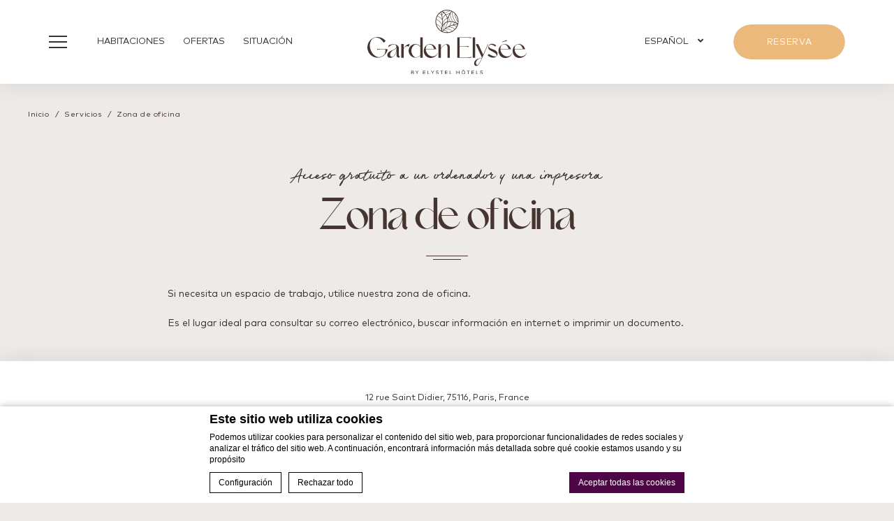

--- FILE ---
content_type: text/html; charset=UTF-8
request_url: https://www.paris-hotel-gardenelysee.com/es/servicios/zona-de-oficina/
body_size: 11632
content:

<!doctype html>
<html class="hendricks_hotel" lang="es-ES">
<head>
    <script type="text/javascript">
       
      
			var FB_nb_day_delay = 0; 
    </script> 
    <meta name="google-site-verification" content="qcMF1K7V8k4hBbUHYoGWCaakC329iD9IoNqS-Jt0Cgw"/> 
     
     
    
		<style>html { margin-top: 0px !important; } * html body { margin-top: 0px !important; }</style>
		<!--[if lt IE 9]>
			<script src="//html5shim.googlecode.com/svn/trunk/html5.js"></script>
		<![endif]-->
<script no-loader>/* Added by mu-plugin gmaps_keys_api_client.php */var fb__website_gmap_api_key = "AIzaSyD9kwaCFXUWM8Gtq1ivn9qeUc6j1FiOFdE";</script>        <!-- DEdge Macaron plugin output ( macaron-utils.min.js ) -->
        <script no-loader type='text/javascript'>
            var dedge_macaron_enabled = true;
			!function(o){function _(n,e){return e.every(function(e){return-1!==n.indexOf(e)})}o.dedge_macaron_is_enabled=function(){return void 0!==o.dedge_macaron_enabled&&o.dedge_macaron_enabled},o.dedge_macaron_get_consent_categories=function(){if(!o.dedge_macaron_is_enabled())return["needed","prefs","stats","ads","unknown"];var e=function(e){e=("; "+document.cookie).split(`; ${e}=`);return 2===e.length?decodeURIComponent(e.pop().split(";").shift()):null}("_deCookiesConsent"),n=[];return n=!1!==e?JSON.parse(e):n},o.dedge_macaron_on_consent=function(e,n,d){d=d||function(){};function o(o,t,e,a){return function(e){var n;r||(o=Array.isArray(o)?o:[o],(n=dedge_macaron_get_consent_categories())&&n.length&&(_(n,o)||_(o,["any"]))?(r=!0,t(n,a,e)):d(n,a,e))}}var t,r=!1;document.addEventListener("_deCookiesConsentGivenVanilla",o(e,n,0,"consentgiven")),t=o(e,n,0,"docready"),/complete|loaded|interactive/.test(document.readyState)?t({detail:"DOMContentAlreadyLoaded"}):document.addEventListener("DOMContentLoaded",function(e){t(e)})},o.dedge_macaron_load_consent_dependent_sections=function(i){var s,e,n;"GIVEN"!==(i=i||"GIVEN")&&"DENIED"!==i||(s="[MacaronCDS("+i+")] ",e=function(){var r="data-macaron-consent-cat";"DENIED"===i&&(r="data-macaron-consent-denied-cat");var c=dedge_macaron_get_consent_categories(),e=jQuery('script[type="application/json"][data-macaron-aware="true"]['+r+"]");0<e.length&&e.each(function(e,n){var o=jQuery(this),t=o.attr(r),a=o.attr("id")||"unknown-"+i+"-"+e,e=(e=t.split(",")).map(function(e){return e.replace(/[^a-z]+/g,"")});if("GIVEN"===i?_(c,e):!_(c,e)){window.console&&console.log(s+"LOAD #"+a+" for "+t);try{var d=JSON.parse(o.text());o.after(d),o.remove()}catch(e){window.console&&console.log(s+"ERROR",e,o,t)}}else window.console&&console.log(s+"SKIP #"+a+". Required="+t+"; Current="+c.join(","))})},"undefined"==typeof jQuery?n=setInterval(function(){"undefined"!=typeof jQuery&&(clearInterval(n),e())},150):e())},o.dedge_macaron_on_consent("any",function(){o.dedge_macaron_load_consent_dependent_sections("GIVEN")}),o.dedge_macaron_on_consent("any",function(){o.dedge_macaron_load_consent_dependent_sections("DENIED")})}(window);        </script>
        <!-- D-EdgeFBTrackingSupportsGA4 -->            <script no-loader>
                fb_tracking_var = {
                    usetracking: '1',
                };
                                fb_tracking_var.urls = ['book-secure.com', 'fastbookings.biz', 'redirect.fastbooking.com', 'fastbooking.co.uk'];
                                fb_tracking_var.usegtm = '1';

                fb_tracking_var.tracker = {id_hotel: 'UA-61881009-62', id_fastbooking_all: 'UA-4717938-7', id_client: 'UA-20593673-3', "fb-ga4-dedgeall-id": "G-CMJG3ZE5EE", "fb-ga4-hotel-id": "G-XNTC64LD85", enable_conversion_linker: 'true'};dataLayer = [{id_hotel: 'UA-61881009-62', id_fastbooking_all: 'UA-4717938-7', id_client: 'UA-20593673-3', "fb-ga4-dedgeall-id": "G-CMJG3ZE5EE", "fb-ga4-hotel-id": "G-XNTC64LD85", enable_conversion_linker: 'true'}];                fb_tracking_var.gtmfb = 'GTM-NHJGD93';
                dataLayer=dataLayer||[];
dataLayer.push({"digitalmediahotelId":{"hotelid":["FRFR666"],"groupeid":["CA002685"],"hotelsaleforcedid":["D00076654"]},"facebooktracking":{"enabled":false},"googleadsconversionlinker":{"enabled":true},"sojerntracking":{"enabled":false},"adrolltracking":{"enabled":true,"adrollid":"FUVFB7MWHFEJZJS3KPD46O","adrollpixelid":"ZFBSA4Z7BJHSZCNMBG5FWQ"},"dv360tracking":{"enabled":false},"digitalmediafingerprint":{"enabled":true,"url":"https://tracker.d-edgeconnect.media/generic/FPOnHotelWebsite.js"},"digitalmediachromeattributionapi":{"enabled":true,"url":"https://chromeapisandbox.d-edgeconnect.media/generic/ChromeOnHotelWebsite.js"},"hotelzone":"EMI","domaineurl":"paris-hotel-gardenelysee.com"});
(function(w,d,s,l,i){w[l]=w[l]||[];w[l].push({'gtm.start': new Date().getTime(),event:'gtm.js'});var f=d.getElementsByTagName(s)[0], j=d.createElement(s),dl=l!='dataLayer'?'&l='+l:'';j.async=true;j.src='https://www.googletagmanager.com/gtm.js?id='+i+dl;f.parentNode.insertBefore(j,f);})(window,document,'script','dataLayer','GTM-NHJGD93');
						                fb_tracking_var.events = [];
            </script>
                            <script no-loader async src="https://staticaws.fbwebprogram.com/dedge_tracking_decorator/decorator.js"></script>
                <script no-loader async src="https://dedge-cookies.web.app/macaron-format-utils.min.js"></script>
                <script no-loader>
                    var _DEdgeTrackingDecorator = _DEdgeTrackingDecorator || {};
                    _DEdgeTrackingDecorator.config = {"requireConsent":false,"propagateConsent":false,"cmpType":"macaron","autoDecorate":true,"formsToDecorate":["#idForm","form[name=\"idForm\"]","#js__fbqs__form","#dynamic_calendar_form"],"overrideWindowOpen":true,"handleGoogleAnalytics":true,"debug":false,"dontLogSuccessMessages":false};

                    // Macaron
                    function TrackingDecoratorSetMacaronConsentOnEvent (event) {
                        if (typeof event.detail.consent !== 'undefined' && Array.isArray(event.detail.consent) && event.detail.consent.indexOf('ads') !== -1) {
                            var tmp = setInterval(function () {
                                if (typeof _DEdgeTrackingDecorator.setStorageConsent === 'function') {
                                    _DEdgeTrackingDecorator.setStorageConsent(true);
                                    clearInterval(tmp);
                                }
                            }, 100);
                        }
                    }
                    document.addEventListener('macaronConsentVanilla', TrackingDecoratorSetMacaronConsentOnEvent);
                    document.addEventListener('_deCookiesConsentGivenVanilla', TrackingDecoratorSetMacaronConsentOnEvent);
                    
                    // Required for availpro.js
                    if (typeof window.DEdgeBookingFormDecorators === 'undefined') {
                        window.DEdgeBookingFormDecorators = [];
                    }

                    document.addEventListener('dedge_tracking_params_available', function () {
                        try {
                            if (typeof _DEdgeTrackingDecorator!== 'undefined' &&
                                typeof _DEdgeTrackingDecorator.decorateObject !== 'undefined') {
                                window.DEdgeBookingFormDecorators.push(_DEdgeTrackingDecorator.decorateObject);
                            }
                        } catch (e) {
                            // do nothing
                        }
                    });
                    //Last chance: decorate links on click
                    function fbTrackingMaybeDecorateOnClick(evt) {
                        try {
                            var theLink = evt.target;
                            if (
                                theLink.tagName.toUpperCase() !== 'A'
                                && Element.prototype.closest
                                && theLink.closest('a') !== null
                            ) {
                                theLink = theLink.closest('a');
                            }
                            if (
                                typeof theLink.href !== 'undefined'
                                && typeof _DEdgeTrackingDecorator!== 'undefined'
                                && typeof _DEdgeTrackingDecorator.decorator !== 'undefined'
                                && typeof _DEdgeTrackingDecorator.decorator.shouldDecorateURL !== 'undefined'
                                && typeof _DEdgeTrackingDecorator.decorateUrl !== 'undefined'
                                && _DEdgeTrackingDecorator.decorator.shouldDecorateURL(theLink.href)
                            ) {
                                theLink.href = _DEdgeTrackingDecorator.decorateUrl(theLink.href);
                            }
                        } catch (err) {}
                    }
                    document.addEventListener('click', fbTrackingMaybeDecorateOnClick);
                </script>
                                <!-- D-EDGE Global GTM -->
                <script>
                    var dataLayer = window.dataLayer || [];
                    dataLayer.push({"event":"deglobal_pageview","deglobal_theme":"pro-theme-hendricks","deglobal_type":"template","deglobal_language":"es","deglobal_page_type":"single-service","deglobal_be_type":"fbk","deglobal_be_hotel_id":"frpar11484","deglobal_be_group_id":"frhtlgarden","deglobal_be_is_group":"no","deglobal_be_is_fusion":"not_detected","deglobal_cmp_type":"macaron"});
                    (function(w,d,s,l,i){w[l]=w[l]||[];w[l].push({'gtm.start':
                            new Date().getTime(),event:'gtm.js'});var f=d.getElementsByTagName(s)[0],
                        j=d.createElement(s),dl=l!='dataLayer'?'&l='+l:'';j.async=true;j.src=
                        'https://www.googletagmanager.com/gtm.js?id='+i+dl;f.parentNode.insertBefore(j,f);
                    })(window,document,'script','dataLayer','GTM-K3MPX9B4');
                </script>
                <script type="application/json" id="de_global_tracking_datalayer">{"event":"deglobal_pageview","deglobal_theme":"pro-theme-hendricks","deglobal_type":"template","deglobal_language":"es","deglobal_page_type":"single-service","deglobal_be_type":"fbk","deglobal_be_hotel_id":"frpar11484","deglobal_be_group_id":"frhtlgarden","deglobal_be_is_group":"no","deglobal_be_is_fusion":"not_detected","deglobal_cmp_type":"macaron"}</script>
                <!-- End D-EDGE Global GTM -->
                <meta name='robots' content='index, follow, max-image-preview:large, max-snippet:-1, max-video-preview:-1' />
	<style>img:is([sizes="auto" i], [sizes^="auto," i]) { contain-intrinsic-size: 3000px 1500px }</style>
	<link rel="alternate" hreflang="fr" href="https://www.paris-hotel-gardenelysee.com/services/business-corner/" />
<link rel="alternate" hreflang="en" href="https://www.paris-hotel-gardenelysee.com/en/services/business-corner/" />
<link rel="alternate" hreflang="es" href="https://www.paris-hotel-gardenelysee.com/es/servicios/zona-de-oficina/" />
<link rel="alternate" hreflang="x-default" href="https://www.paris-hotel-gardenelysee.com/services/business-corner/" />
<script>
              var FBRESA = "//redirect.fastbooking.com/DIRECTORY/";
              var is_AVP = false;
             </script>
	<!-- This site is optimized with the Yoast SEO plugin v22.3 - https://yoast.com/wordpress/plugins/seo/ -->
	<title>Zona de oficina - Hotel Garden Élysée - Hotel boutique de París, distrito 16</title>
	<meta name="description" content="La zona de oficina del Hotel Garden Élysée le permite imprimir sus documentos o preparar sus reuniones durante sus viajes de negocios a París." />
	<link rel="canonical" href="https://www.paris-hotel-gardenelysee.com/es/servicios/zona-de-oficina/" />
	<meta property="og:locale" content="es_ES" />
	<meta property="og:type" content="article" />
	<meta property="og:title" content="Zona de oficina - Hotel Garden Élysée - Hotel boutique de París, distrito 16" />
	<meta property="og:description" content="La zona de oficina del Hotel Garden Élysée le permite imprimir sus documentos o preparar sus reuniones durante sus viajes de negocios a París." />
	<meta property="og:url" content="https://www.paris-hotel-gardenelysee.com/es/servicios/zona-de-oficina/" />
	<meta property="og:site_name" content="Garden Elysee" />
	<meta property="article:modified_time" content="2021-10-25T09:58:39+00:00" />
	<meta name="twitter:card" content="summary_large_image" />
	<meta name="twitter:label1" content="Tiempo de lectura" />
	<meta name="twitter:data1" content="1 minuto" />
	<script type="application/ld+json" class="yoast-schema-graph">{"@context":"https://schema.org","@graph":[{"@type":"WebPage","@id":"https://www.paris-hotel-gardenelysee.com/es/servicios/zona-de-oficina/","url":"https://www.paris-hotel-gardenelysee.com/es/servicios/zona-de-oficina/","name":"Zona de oficina - Hotel Garden Élysée - Hotel boutique de París, distrito 16","isPartOf":{"@id":"https://www.paris-hotel-gardenelysee.com/es/#website"},"datePublished":"2021-10-25T09:58:30+00:00","dateModified":"2021-10-25T09:58:39+00:00","description":"La zona de oficina del Hotel Garden Élysée le permite imprimir sus documentos o preparar sus reuniones durante sus viajes de negocios a París.","breadcrumb":{"@id":"https://www.paris-hotel-gardenelysee.com/es/servicios/zona-de-oficina/#breadcrumb"},"inLanguage":"es","potentialAction":[{"@type":"ReadAction","target":["https://www.paris-hotel-gardenelysee.com/es/servicios/zona-de-oficina/"]}]},{"@type":"BreadcrumbList","@id":"https://www.paris-hotel-gardenelysee.com/es/servicios/zona-de-oficina/#breadcrumb","itemListElement":[{"@type":"ListItem","position":1,"name":"Accueil","item":"https://www.paris-hotel-gardenelysee.com/es/"},{"@type":"ListItem","position":2,"name":"Servicios","item":"https://www.paris-hotel-gardenelysee.com/es/servicios/"},{"@type":"ListItem","position":3,"name":"Zona de oficina"}]},{"@type":"WebSite","@id":"https://www.paris-hotel-gardenelysee.com/es/#website","url":"https://www.paris-hotel-gardenelysee.com/es/","name":"Garden Elysee","description":"","potentialAction":[{"@type":"SearchAction","target":{"@type":"EntryPoint","urlTemplate":"https://www.paris-hotel-gardenelysee.com/es/?s={search_term_string}"},"query-input":"required name=search_term_string"}],"inLanguage":"es"}]}</script>
	<!-- / Yoast SEO plugin. -->


<link rel='dns-prefetch' href='//cdn.jsdelivr.net' />
<link rel='dns-prefetch' href='//websdk.fastbooking-services.com' />
<link rel='dns-prefetch' href='//use.fontawesome.com' />
<link rel='dns-prefetch' href='//staticaws.fbwebprogram.com' />

<style id='builder-colors'>
:root{
--header-footer-color-associated : hsl(0, 0%, 20%);
--header-footer-d-20 : hsl(0, 0%, 80%);
--header-footer-d-15 : hsl(0, 0%, 85%);
--header-footer-d-10 : hsl(0, 0%, 90%);
--header-footer-d-5 : hsl(0, 0%, 95%);
--header-footer-d-3 : hsl(0, 0%, 97%);
--header-footer : hsl(0, 0%, 100%);
--header-footer-l-3 : hsl(0, 0%, 103%);
--header-footer-l-5 : hsl(0, 0%, 105%);
--header-footer-l-10 : hsl(0, 0%, 110%);
--header-footer-l-15 : hsl(0, 0%, 115%);
--header-footer-l-20 : hsl(0, 0%, 120%);
--header-footer-hsl : 0, 0%, 100%;
--bg-color-associated : hsl(0, 0%, 20%);
--bg-d-20 : hsl(24, 12%, 72%);
--bg-d-15 : hsl(24, 12%, 77%);
--bg-d-10 : hsl(24, 12%, 82%);
--bg-d-5 : hsl(24, 12%, 87%);
--bg-d-3 : hsl(24, 12%, 89%);
--bg : hsl(24, 12%, 92%);
--bg-l-3 : hsl(24, 12%, 95%);
--bg-l-5 : hsl(24, 12%, 97%);
--bg-l-10 : hsl(24, 12%, 102%);
--bg-l-15 : hsl(24, 12%, 107%);
--bg-l-20 : hsl(24, 12%, 112%);
--bg-hsl : 24, 12%, 92%;
--titles-color-associated : hsl(0, 0%, 90%);
--titles-d-20 : hsl(307.4, 86%, -3%);
--titles-d-15 : hsl(307.4, 86%, 2%);
--titles-d-10 : hsl(307.4, 86%, 7%);
--titles-d-5 : hsl(307.4, 86%, 12%);
--titles-d-3 : hsl(307.4, 86%, 14%);
--titles : hsl(307.4, 86%, 17%);
--titles-l-3 : hsl(307.4, 86%, 20%);
--titles-l-5 : hsl(307.4, 86%, 22%);
--titles-l-10 : hsl(307.4, 86%, 27%);
--titles-l-15 : hsl(307.4, 86%, 32%);
--titles-l-20 : hsl(307.4, 86%, 37%);
--titles-hsl : 307.4, 86%, 17%;
--frame-bg-color-associated : hsl(0, 0%, 100%);
--frame-bg-d-20 : hsl(34.46, 43%, 34%);
--frame-bg-d-15 : hsl(34.46, 43%, 39%);
--frame-bg-d-10 : hsl(34.46, 43%, 44%);
--frame-bg-d-5 : hsl(34.46, 43%, 49%);
--frame-bg-d-3 : hsl(34.46, 43%, 51%);
--frame-bg : hsl(34.46, 43%, 54%);
--frame-bg-l-3 : hsl(34.46, 43%, 57%);
--frame-bg-l-5 : hsl(34.46, 43%, 59%);
--frame-bg-l-10 : hsl(34.46, 43%, 64%);
--frame-bg-l-15 : hsl(34.46, 43%, 69%);
--frame-bg-l-20 : hsl(34.46, 43%, 74%);
--frame-bg-hsl : 34.46, 43%, 54%;
--main-color-associated : hsl(0, 0%, 90%);
--main-d-20 : hsl(307.4, 86%, -3%);
--main-d-15 : hsl(307.4, 86%, 2%);
--main-d-10 : hsl(307.4, 86%, 7%);
--main-d-5 : hsl(307.4, 86%, 12%);
--main-d-3 : hsl(307.4, 86%, 14%);
--main : hsl(307.4, 86%, 17%);
--main-l-3 : hsl(307.4, 86%, 20%);
--main-l-5 : hsl(307.4, 86%, 22%);
--main-l-10 : hsl(307.4, 86%, 27%);
--main-l-15 : hsl(307.4, 86%, 32%);
--main-l-20 : hsl(307.4, 86%, 37%);
--main-hsl : 307.4, 86%, 17%;
--secondary-color-associated : hsl(0, 0%, 90%);
--secondary-d-20 : hsl(307.4, 86%, -3%);
--secondary-d-15 : hsl(307.4, 86%, 2%);
--secondary-d-10 : hsl(307.4, 86%, 7%);
--secondary-d-5 : hsl(307.4, 86%, 12%);
--secondary-d-3 : hsl(307.4, 86%, 14%);
--secondary : hsl(307.4, 86%, 17%);
--secondary-l-3 : hsl(307.4, 86%, 20%);
--secondary-l-5 : hsl(307.4, 86%, 22%);
--secondary-l-10 : hsl(307.4, 86%, 27%);
--secondary-l-15 : hsl(307.4, 86%, 32%);
--secondary-l-20 : hsl(307.4, 86%, 37%);
--secondary-hsl : 307.4, 86%, 17%;
--highlighted-color-associated : hsl(0, 0%, 100%);
--highlighted-d-20 : hsl(34.46, 43%, 34%);
--highlighted-d-15 : hsl(34.46, 43%, 39%);
--highlighted-d-10 : hsl(34.46, 43%, 44%);
--highlighted-d-5 : hsl(34.46, 43%, 49%);
--highlighted-d-3 : hsl(34.46, 43%, 51%);
--highlighted : hsl(34.46, 43%, 54%);
--highlighted-l-3 : hsl(34.46, 43%, 57%);
--highlighted-l-5 : hsl(34.46, 43%, 59%);
--highlighted-l-10 : hsl(34.46, 43%, 64%);
--highlighted-l-15 : hsl(34.46, 43%, 69%);
--highlighted-l-20 : hsl(34.46, 43%, 74%);
--highlighted-hsl : 34.46, 43%, 54%;
--hover-color-associated : hsl(0, 0%, 0%);
--hover-d-20 : hsl(33, 51%, 41%);
--hover-d-15 : hsl(33, 51%, 46%);
--hover-d-10 : hsl(33, 51%, 51%);
--hover-d-5 : hsl(33, 51%, 56%);
--hover-d-3 : hsl(33, 51%, 58%);
--hover : hsl(33, 51%, 61%);
--hover-l-3 : hsl(33, 51%, 64%);
--hover-l-5 : hsl(33, 51%, 66%);
--hover-l-10 : hsl(33, 51%, 71%);
--hover-l-15 : hsl(33, 51%, 76%);
--hover-l-20 : hsl(33, 51%, 81%);
--hover-hsl : 33, 51%, 61%;
--white: rgb(255, 255, 255);
--gray-50: rgb(248, 249, 250);
--gray-100: rgb(241, 243, 244);
--gray-300: rgb(218, 220, 224);
--gray-400: rgb(186, 190, 195);
--gray-500: rgb(154, 160, 166);
--gray-600: rgb(128, 134, 139);
--gray-700: rgb(95, 99, 104);
--gray-800: rgb(60, 64, 67);
--gray-900: rgb(32, 33, 36);
--black: rgb(0, 0, 0);
}
</style><link rel='stylesheet' id='a11y_panel-css' href='//www.paris-hotel-gardenelysee.com/wp-content/plugins/de-builder-evo-blocks/templates/assets/css/a11y.css?ver=1.0.7' type='text/css' media='all' />
<style id='classic-theme-styles-inline-css' type='text/css'>
/*! This file is auto-generated */
.wp-block-button__link{color:#fff;background-color:#32373c;border-radius:9999px;box-shadow:none;text-decoration:none;padding:calc(.667em + 2px) calc(1.333em + 2px);font-size:1.125em}.wp-block-file__button{background:#32373c;color:#fff;text-decoration:none}
</style>
<link rel='stylesheet' id='wpml-blocks-css' href='https://www.paris-hotel-gardenelysee.com/wp-content/plugins/sitepress-multilingual-cms/dist/css/blocks/styles.css?ver=4.6.3' type='text/css' media='all' />
<link rel='stylesheet' id='main_content-css' href='//www.paris-hotel-gardenelysee.com/wp-content/themes/pro-theme-hendricks/blocks/main_content/assets/css/main_content.min.css?ver=1.0.0' type='text/css' media='all' />
<link rel='stylesheet' id='fancybox-css' href='//www.paris-hotel-gardenelysee.com/wp-content/plugins/de-builder-evo-blocks/blocks/_shared/assets/css/fancybox.min.css?ver=3.5.7' type='text/css' media='all' />
<link rel='stylesheet' id='slick-css' href='//www.paris-hotel-gardenelysee.com/wp-content/plugins/de-builder-evo-blocks/blocks/_shared/assets/css/slick.min.css?ver=1.9.0' type='text/css' media='all' />
<link rel='stylesheet' id='m_custom_scrollbar-css' href='//www.paris-hotel-gardenelysee.com/wp-content/plugins/de-builder-evo-blocks/blocks/_shared/assets/css/mcscrollbar.min.css?ver=3.1.0' type='text/css' media='all' />
<link rel='stylesheet' id='fusion_components-css' href='//www.paris-hotel-gardenelysee.com/wp-content/themes/pro-theme-hendricks/blocks/main_content/assets/css/fusion_components.min.css?ver=1.0.0' type='text/css' media='all' />
<link rel='stylesheet' id='additional_content-css' href='//www.paris-hotel-gardenelysee.com/wp-content/themes/pro-theme-hendricks/blocks/additional_content/assets/css/additional_content.min.css?ver=1.0.2' type='text/css' media='all' />
<link rel='stylesheet' id='main-evo-fonts-css' href='//www.paris-hotel-gardenelysee.com/wp-content/themes/pro-theme-hendricks/css/fonts.css?ver=1.0.0' type='text/css' media='all' />
<link rel='stylesheet' id='main-evo-style-css' href='//www.paris-hotel-gardenelysee.com/wp-content/themes/pro-theme-hendricks/css/main.css?ver=1.0.1' type='text/css' media='all' />
<link rel='stylesheet' id='custom_evo_style-css' href='//www.paris-hotel-gardenelysee.com/wp-content/themes/garden-elysee/css/custom_style.css?ver=1.0.0' type='text/css' media='all' />
<link rel='stylesheet' id='fontawesome-css' href='//use.fontawesome.com/releases/v5.14.0/css/all.css' type='text/css' media='all' />
<link rel='stylesheet' id='fbicons-css' href='//staticaws.fbwebprogram.com/FBServicesWebfonts/css/services_webfont.css' type='text/css' media='all' />
<script type="text/javascript" src="https://www.paris-hotel-gardenelysee.com/wp-includes/js/jquery/jquery.min.js?ver=3.7.1" id="jquery-core-js"></script>
<script type="text/javascript" src="https://www.paris-hotel-gardenelysee.com/wp-includes/js/jquery/jquery-migrate.min.js?ver=3.4.1" id="jquery-migrate-js"></script>
<script type="text/javascript" src="https://www.paris-hotel-gardenelysee.com/wp-content/plugins/fbcmsv2/assets/js/fblib.js" id="fblib-js"></script>
<link rel="https://api.w.org/" href="https://www.paris-hotel-gardenelysee.com/es/wp-json/" /><link rel="alternate" title="JSON" type="application/json" href="https://www.paris-hotel-gardenelysee.com/es/wp-json/wp/v2/pages/364" /><link rel='shortlink' href='https://www.paris-hotel-gardenelysee.com/es/?p=364' />
<link rel="apple-touch-icon" sizes="180x180" href="/wp-content/uploads/sites/351/fb_favicon/apple-touch-icon.png">
<link rel="icon" type="image/png" sizes="32x32" href="/wp-content/uploads/sites/351/fb_favicon/favicon-32x32.png">
<link rel="icon" type="image/png" sizes="16x16" href="/wp-content/uploads/sites/351/fb_favicon/favicon-16x16.png">
<link rel="manifest" href="/wp-content/uploads/sites/351/fb_favicon/site.webmanifest">
<link rel="mask-icon" href="/wp-content/uploads/sites/351/fb_favicon/safari-pinned-tab.svg" color="#5bbad5">
<link rel="shortcut icon" href="/wp-content/uploads/sites/351/fb_favicon/favicon.ico">
<meta name="msapplication-TileColor" content="#da532c">
<meta name="msapplication-config" content="/wp-content/uploads/sites/351/fb_favicon/browserconfig.xml">
<meta name="theme-color" content="#ffffff">

        <script>
            var room_id_mapping = {"Classic-Single":"https:\/\/www.paris-hotel-gardenelysee.com\/es\/habitaciones-y-suites\/habitacion-individual\/","Classic":"https:\/\/www.paris-hotel-gardenelysee.com\/es\/habitaciones-y-suites\/habitacion-clasica\/","Superior":"https:\/\/www.paris-hotel-gardenelysee.com\/es\/habitaciones-y-suites\/habitacion-superior\/","Junior-Suite":"https:\/\/www.paris-hotel-gardenelysee.com\/es\/habitaciones-y-suites\/junior-suite\/","suite":"https:\/\/www.paris-hotel-gardenelysee.com\/es\/habitaciones-y-suites\/suite\/"};
            var rooms_page = "https:\/\/www.paris-hotel-gardenelysee.com\/es\/habitaciones-y-suites\/";
        </script>
            <script>
            var smokingTranslations = {"no":"No","yes":"S\u00ed","both":"Ambos"};
        </script>
                <script>
            var rtl = false; //for slick
            var originLeft = true; //for isotope
        </script>

            <style>
            .de_block_post_preview .btnCta.scrollToElement,
            .de_block_filterable_posts .btnCta.scrollToElement,
            .de_block_detailed_post_preview .btnCta.scrollToElement {
                display: none !important;
            }
        </style>
            <link rel="preconnect" href="https://fonts.googleapis.com">
        <link rel="preconnect" href="https://fonts.gstatic.com" crossorigin>
          <style>
            
        </style>
            <meta charset="UTF-8"/>
    <meta name="viewport" content="width=device-width, initial-scale=1">
    <meta name="color-scheme" content="only light">
    <meta http-equiv="Cache-control" content="public">
    <link rel="icon" type="image/svg+xml" href="https://www.paris-hotel-gardenelysee.com/wp-content/themes/pro-theme-hendricks/css/images/favicon.svg">
        <style>
        :root {
            --not-found-bg: url('');
            --frame-hue: hue-rotate(-0.54deg) saturate(0.573333333333) brightness(1.10204081633);
        }
    </style>
</head>


<body id="light_theme" class="wp-singular page-template page-template-template-single-service page-template-template-single-service-php page page-id-364 page-child parent-pageid-359 wp-theme-pro-theme-hendricks wp-child-theme-garden-elysee home single-service fuji_hotel dftLangPostId_109 es">
<a class="skip" href="#main-content-1">Skip to content</a>
    <header id="header_wrapper" class="fixed">
        <div id="header">
            <div class="container header_container">

                <div class="col col_left">
                                            <a id="open_menu" href="javascript:;">
                            <span class="icon"></span>
                            <span class="label hidden-xs hidden-sm">Menú</span>
                        </a>
                        <div class="languages hidden-xs hidden-md hidden-lg">
                            <div class="mobile"><select aria-label="Language menu" id="mobile_languages" onchange="if (this.value) window.location.href=this.value"><option value="https://www.paris-hotel-gardenelysee.com/services/business-corner/" >Français</option><option value="https://www.paris-hotel-gardenelysee.com/en/services/business-corner/" >English</option><option value="https://www.paris-hotel-gardenelysee.com/es/servicios/zona-de-oficina/" selected="selected">Español</option></select></div>
                        </div>

                        <div id="highlight_menu" class="hidden-xs hidden-sm">
                            <ul class="menu"><li id="menu-item-468" class="menu-item menu-item-type-post_type menu-item-object-page menu-item-468"><a href="https://www.paris-hotel-gardenelysee.com/es/habitaciones-y-suites/"><span class="menu_label">Habitaciones</span></a></li>
<li id="menu-item-469" class="menu-item menu-item-type-post_type menu-item-object-page menu-item-469"><a href="https://www.paris-hotel-gardenelysee.com/es/ofertas-especiales/"><span class="menu_label">Ofertas</span></a></li>
<li id="menu-item-396" class="menu-item menu-item-type-post_type menu-item-object-page menu-item-396"><a href="https://www.paris-hotel-gardenelysee.com/es/situacion/"><span class="menu_label">Situación</span></a></li>
</ul>
                        </div>
                                        </div>
                <a id="logo" href="https://www.paris-hotel-gardenelysee.com/es/">
                    <img class="original" src="https://www.paris-hotel-gardenelysee.com/wp-content/uploads/sites/351/2024/10/Garden-Elysee_logo-1.svg">
                    <img class="custom" src="https://www.paris-hotel-gardenelysee.com/wp-content/uploads/sites/351/2024/10/Garden-Elysee_logo-blanc.svg">
                </a>

                <div class="col col_right">
                                            <div class="languages">
                            <div class="desktop hidden-xs hidden-sm"><ul>
                        <li class="icl-es">
                         <a aria-current="page" aria-expanded="false" aria-controls="other_languages" role="button" class="lang_sel_sel" href="javascript:;">                             
                             <span>Español</span>
                         </a>
                  <ul id="other_languages" class="other_languages"><li  class="icl-fr">
                                <a class="lang_sel_other" href="https://www.paris-hotel-gardenelysee.com/services/business-corner/">
                                 <img role="presentation" alt="" width="34px" height="34px" class="iclflag"  alt="Français" src="//staticaws.fbwebprogram.com/FBFlags/languages/rectangular/svg/fr.svg">
                                 <span lang="fr">Français</span>
                                </a>
                          </li><li  class="icl-en">
                                <a class="lang_sel_other" href="https://www.paris-hotel-gardenelysee.com/en/services/business-corner/">
                                 <img role="presentation" alt="" width="34px" height="34px" class="iclflag"  alt="English" src="//staticaws.fbwebprogram.com/FBFlags/languages/rectangular/svg/en.svg">
                                 <span lang="en">English</span>
                                </a>
                          </li></ul></li></ul></div>
                        </div>
                                        <div id="main_book" class="hidden-xs visible">
                        <a class="" href="javascript:;"
                           onclick="hhotelDispopriceFHP('FRHTLGarden', 'es', '2026', '01', '24', 0, 'EUR', 2);">
                            Reserva                        </a>
                    </div>
                </div>

            </div>
        </div>
    </header>

    <div id="menu_sidebar_wrap" class="">
        <div class="close_sidebar"></div>
        <div class="menu_sidebar">
            <div class="menu_sidebar_inner_content">
                <a href="https://www.paris-hotel-gardenelysee.com/es/" class="side_logo"><img src="https://www.paris-hotel-gardenelysee.com/wp-content/uploads/sites/351/2024/10/Garden-Elysee_logo-1.svg"></a>
                <div id="primary_menu">
                    <ul class="menu">
                        <li id="menu-item-375" class="menu-item menu-item-type-post_type menu-item-object-page menu-item-375"><span class="menu_label"><a href="https://www.paris-hotel-gardenelysee.com/es/bienvenidos-al-hotel/">El hotel</a></span></li>
<li id="menu-item-459" class="menu-item menu-item-type-post_type menu-item-object-page menu-item-has-children menu-item-459"><span class="menu_label"><a href="https://www.paris-hotel-gardenelysee.com/es/habitaciones-y-suites/">Habitaciones &amp; Suites</a></span>
<ul class="sub-menu">
	<li id="menu-item-358" class="menu-item menu-item-type-post_type menu-item-object-page menu-item-358"><span class="menu_label"><a href="https://www.paris-hotel-gardenelysee.com/es/habitaciones-y-suites/habitacion-individual/">Habitación Individual</a></span></li>
	<li id="menu-item-357" class="menu-item menu-item-type-post_type menu-item-object-page menu-item-357"><span class="menu_label"><a href="https://www.paris-hotel-gardenelysee.com/es/habitaciones-y-suites/habitacion-clasica/">Habitación Clásica</a></span></li>
	<li id="menu-item-356" class="menu-item menu-item-type-post_type menu-item-object-page menu-item-356"><span class="menu_label"><a href="https://www.paris-hotel-gardenelysee.com/es/habitaciones-y-suites/habitacion-superior/">Habitación Superior</a></span></li>
	<li id="menu-item-355" class="menu-item menu-item-type-post_type menu-item-object-page menu-item-355"><span class="menu_label"><a href="https://www.paris-hotel-gardenelysee.com/es/habitaciones-y-suites/junior-suite/">Junior Suite</a></span></li>
	<li id="menu-item-354" class="menu-item menu-item-type-post_type menu-item-object-page menu-item-354"><span class="menu_label"><a href="https://www.paris-hotel-gardenelysee.com/es/habitaciones-y-suites/suite/">Suite</a></span></li>
</ul>
</li>
<li id="menu-item-378" class="menu-item menu-item-type-post_type menu-item-object-page menu-item-378"><span class="menu_label"><a href="https://www.paris-hotel-gardenelysee.com/es/restauracion/">Restauración</a></span></li>
<li id="menu-item-377" class="menu-item menu-item-type-post_type menu-item-object-page current-page-ancestor menu-item-377"><span class="menu_label"><a href="https://www.paris-hotel-gardenelysee.com/es/servicios/">Servicios</a></span></li>
<li id="menu-item-460" class="menu-item menu-item-type-post_type menu-item-object-page menu-item-460"><span class="menu_label"><a href="https://www.paris-hotel-gardenelysee.com/es/ofertas-especiales/">Ofertas especiales</a></span></li>
<li id="menu-item-426" class="menu-item menu-item-type-post_type menu-item-object-page menu-item-426"><span class="menu_label"><a href="https://www.paris-hotel-gardenelysee.com/es/situacion/">Situación</a></span></li>
<li id="menu-item-393" class="menu-item menu-item-type-post_type menu-item-object-page menu-item-393"><span class="menu_label"><a href="https://www.paris-hotel-gardenelysee.com/es/alrededor-del-hotel/">Alrededor del hotel</a></span></li>
<li id="menu-item-392" class="menu-item menu-item-type-post_type menu-item-object-page menu-item-392"><span class="menu_label"><a href="https://www.paris-hotel-gardenelysee.com/es/galeria/">Galería</a></span></li>
<li id="menu-item-404" class="menu-item menu-item-type-post_type menu-item-object-page menu-item-404"><span class="menu_label"><a href="https://www.paris-hotel-gardenelysee.com/es/contacto/">Contacto</a></span></li>
                    </ul>
                </div>
            </div>
        </div>
    </div>

    <div id="mobile_bar" class="hidden-sm hidden-md hidden-lg">
                <div class="languages">
                <div class="mobile"><select aria-label="Language menu" id="mobile_languages" onchange="if (this.value) window.location.href=this.value"><option value="https://www.paris-hotel-gardenelysee.com/services/business-corner/" >fr</option><option value="https://www.paris-hotel-gardenelysee.com/en/services/business-corner/" >en</option><option value="https://www.paris-hotel-gardenelysee.com/es/servicios/zona-de-oficina/" selected="selected">es</option></select></div>
        </div>
                <a id="main_book_mobile" class=" "
           href="javascript:;" onclick="hhotelDispopriceFHP('FRHTLGarden', 'es', '2026', '01', '24', 0, 'EUR', 2);">Reserva</a>
        <a class="phone fb_service_phone" href="tel:+33 1 47 55 01 11"></a>
    </div>
<!-- Main Content START -->
    <main id="main-content-1" class=" de_block de_block_main_content de_first before_additional_content main section no_aside "  role="main">
        <div class="">
            
            <div class="content_wrap">
                    <nav aria-label="Breadcrumb" id="breadcrumb" class="hidden-xs ">
        <div class="custom_container">
            <ul itemscope itemtype="http://schema.org/BreadcrumbList">
                <li itemprop="itemListElement" itemscope itemtype="http://schema.org/ListItem">
                    <a itemprop="item" href="https://www.paris-hotel-gardenelysee.com/es/">
                        <span itemprop="name">Inicio</span>
                    </a>
                    <meta itemprop="position" content="1"/>
                </li>                        <li itemprop="itemListElement" itemscope itemtype="http://schema.org/ListItem">
                            <a itemprop="item" href="https://www.paris-hotel-gardenelysee.com/es/servicios/">
                                <span itemprop="name">Servicios</span>
                            </a>
                            <meta itemprop="position" content="2"/>
                        </li>
                                <li itemprop="itemListElement" itemscope itemtype="http://schema.org/ListItem" class="current-menu-item">
                <a aria-current="page" itemprop="item" href="https://www.paris-hotel-gardenelysee.com/es/servicios/zona-de-oficina/">
                    <span itemprop="name">Zona de oficina</span>
                </a>
                <meta itemprop="position" content="3"/>
            </li>
            </ul>        </div>
    </nav>
<div class="container_title">

    <h1 class="title big_title">Zona de oficina</h1>     <h2 class="the_subtitle">Acceso gratuito a un ordenador y una impresora</h2>
    </div> <div class='the_content'><p>Si necesita un espacio de trabajo, utilice nuestra zona de oficina.</p>
<p>Es el lugar ideal para consultar su correo electrónico, buscar información en internet o imprimir un documento.</p>
</div>            </div>
        </div>
            </main>

    <div  class="fusion_rates_container" id="break_scroll" class="no_aside ">
            </div>
<!-- Additional Content #1 START --><!-- [EMPTY] Block additional-content-1 -->



<footer>
    
<div id="footer">
    <div class="container">
        <div class="row clearfix">
            <!--<div class="col-xs-16">
                <div id="socials">
                                    </div>
            </div>-->

            <div class="col-xs-16 col-md-8 col-md-push-4 col-lg-10 col-lg-push-3">
                <div class="address">
                    12 rue Saint Didier, 75116, Paris, France<br/>Teléfono +33 1 47 55 01 11<br/><a target="_blanck" href="mailto:garden.elysee@elystel.com">garden.elysee@elystel.com</a>                </div>
                <div class="copy">
                    IVA  - &copy; Copyright Hôtel Garden Élysée 2026                </div>
            </div>
            <div class="col-xs-16 col-md-4 col-md-pull-8 col-lg-3 col-lg-pull-10">
                            </div>
            <div class="col-xs-16 col-md-4 col-lg-3">
                            </div>
        </div>
    </div>
</div>
<div id="footer_menu_wrap">
    <div class="container">
        <div class="row clearfix">
            <div class="col-xs-16">
                <div id="footer_menu">
                    <ul class="menu">
                        <li id="menu-item-448" class="menu-item menu-item-type-post_type menu-item-object-page menu-item-448"><a href="https://www.paris-hotel-gardenelysee.com/es/contacto/"><span class="menu_label">Contacto</span></a></li>
<li id="menu-item-454" class="menu-item menu-item-type-post_type menu-item-object-page menu-item-454"><a href="https://www.paris-hotel-gardenelysee.com/es/aviso-legal/"><span class="menu_label">Aviso legal</span></a></li>
<li id="menu-item-447" class="menu-item menu-item-type-post_type menu-item-object-page menu-item-447"><a href="https://www.paris-hotel-gardenelysee.com/es/plan-del-sitio-web/"><span class="menu_label">Plan del sitio web</span></a></li>
<li id="menu-item-401" class="menu-item menu-item-type-post_type menu-item-object-page menu-item-401"><a href="https://www.paris-hotel-gardenelysee.com/es/gestion-de-cookies/"><span class="menu_label">Gestión de cookies</span></a></li>
			<li id="menu-item-credits" class="menu-item menu-item-type-custom menu-item-object-custom"><a target="_blank" href="https://www.d-edge.com/">Credits</a></li>                    </ul>
                </div>
            </div>
        </div>
    </div>
</div>
    <div id="footer_gds">
        <div class="container">
            <div class="row clearfix">
                <div class="col-xs-16">GDS CODES: Galileo YX74659 / Amadeus YXPARGEL / Pegasus RO10468 / Sabre YX23742 / Worldspan YX5547</div>
            </div>
        </div>
    </div>
<script type="speculationrules">
{"prefetch":[{"source":"document","where":{"and":[{"href_matches":"\/es\/*"},{"not":{"href_matches":["\/wp-*.php","\/wp-admin\/*","\/wp-content\/uploads\/sites\/351\/*","\/wp-content\/*","\/wp-content\/plugins\/*","\/wp-content\/themes\/garden-elysee\/*","\/wp-content\/themes\/pro-theme-hendricks\/*","\/es\/*\\?(.+)"]}},{"not":{"selector_matches":"a[rel~=\"nofollow\"]"}},{"not":{"selector_matches":".no-prefetch, .no-prefetch a"}}]},"eagerness":"conservative"}]}
</script>
<script type="text/javascript" src="//cdn.jsdelivr.net/npm/intersection-observer@0.7.0/intersection-observer.min.js?ver=0.7.0" id="lazy-load-polyfill-js"></script>
<script type="text/javascript" src="//cdn.jsdelivr.net/npm/vanilla-lazyload@12.4.0/dist/lazyload.min.js?ver=12.4.0" id="lazy-load-js"></script>
<script type="text/javascript" defer="defer" src="//www.paris-hotel-gardenelysee.com/wp-content/plugins/de-builder-evo-blocks/blocks/_shared/assets/js/fancybox.min.js?ver=3.5.7" id="fancybox-js"></script>
<script type="text/javascript" src="//www.paris-hotel-gardenelysee.com/wp-content/themes/pro-theme-hendricks/js/main.js?ver=1.0.1" id="main-js"></script>
<script type="text/javascript" defer="defer" src="//www.paris-hotel-gardenelysee.com/wp-content/plugins/de-builder-evo-blocks/blocks/main_content/assets/js/main_content.js?ver=1.0.0" id="main_content-js"></script>
<script type="text/javascript" defer="defer" src="//www.paris-hotel-gardenelysee.com/wp-content/plugins/de-builder-evo-blocks/blocks/_shared/assets/js/slick.min.js?ver=3.1.0" id="slick-js"></script>
<script type="text/javascript" defer="defer" src="//www.paris-hotel-gardenelysee.com/wp-content/plugins/de-builder-evo-blocks/blocks/_shared/assets/js/mcscrollbar.min.js?ver=1.9.0" id="m_custom_scrollbar-js"></script>
<script type="text/javascript" defer="defer" src="//websdk.fastbooking-services.com/fbsdk/fbsdk.polyfills.min.js?ver=1.0.0" id="websdk_polyfill-js"></script>
<script type="text/javascript" defer="defer" src="//websdk.fastbooking-services.com/fbsdk/fbsdk.min.js?ver=1.9.0" id="websdk-js"></script>
<script type="text/javascript" defer="defer" src="//www.paris-hotel-gardenelysee.com/wp-content/plugins/de-builder-evo-blocks/blocks/_shared/assets/js/mustache.min.js?ver=3.1.0" id="mustache-js"></script>
<script type="text/javascript" defer="defer" src="//www.paris-hotel-gardenelysee.com/wp-content/plugins/de-builder-evo-blocks/blocks/_shared/assets/js/websdk_resolver.min.js?ver=1.0.0" id="websdk_resolver-js"></script>
<script type="text/javascript" defer="defer" src="//www.paris-hotel-gardenelysee.com/wp-content/plugins/de-builder-evo-blocks/blocks/_shared/assets/js/websdk_offers.js?ver=1.0.0" id="websdk_offers-js"></script>
<script type="text/javascript" src="//www.paris-hotel-gardenelysee.com/wp-content/themes/pro-theme-hendricks/blocks/_shared/assets/js/isotope.min.js?ver=3.1.0" id="isotope-js"></script>
<script type="text/javascript" src="https://www.paris-hotel-gardenelysee.com/wp-content/plugins/fb-tracking/js/fb_tracking.js#defer" id="fbtracking-js"></script>
<script type="text/javascript" src="https://www.paris-hotel-gardenelysee.com/wp-content/themes/garden-elysee/js/custom-js.js#loaddefer" id="custom_js-js"></script>
<script type="text/javascript" src="//www.paris-hotel-gardenelysee.com/wp-content/plugins/de-builder-evo-blocks/templates/assets/js/a11y_patches.js?ver=1.0.2" id="a11y_patches-js"></script>
    <script type="text/javascript">
        jQuery(window).on('load', function () {
            jQuery('.desktop-login #logout, .mobile-login #logout').on('click', function () {
                window.logout_onclick();
            });
        });
    </script>        <script> var a11yPatchesStrings = {"next":"Next","prev":"Previous","about":"about","sending":"Sending, please wait"}</script>
                <!-- DEdge Macaron plugin output -->
        <script no-loader type='text/javascript'>
            __deCookieToken = "eyJhbGciOiJIUzI1NiIsInR5cCI6IkpXVCJ9.eyJzY29wZXMiOiJ3d3cucGFyaXMtaG90ZWwtZ2FyZGVuZWx5c2VlLmNvbSIsImlhdCI6MTY0NTE3OTMwMywianRpIjoiM2Q3MTU0MTItMDIxZS00Y2ZjLWJkYjItNzNjZGEwZTgxN2MzIn0.9Y6j5tIcmBP5cOPtxdmzuOWk3X15GyGpC-hq_hY56qI";
            __deCookiesCustom = [];
            __deCookiesStrings = {};
            __deCookiesConfig = {"consent_mode_v2":false,"tpl":"minimal","show_refuse_button":true,"show_close_button":false,"alwaysInjectBanner":false,"dny_ac_dft":false,"privacy_policy":"https:\/\/www.paris-hotel-gardenelysee.com\/es\/gestion-de-cookies\/"};
            __deCookiesScriptUrl = "https:\/\/macaron-assets.d-edge-webstudio.com\/decookie.min.js?ver=1720689232";
            !function(a,o,n){function t(e){window.dataLayer=window.dataLayer||[],window.console&&console.log("Pushing to DL",e),dataLayer.push(e)}var e,i,d,r,s,c,l;i=function(){window[a]=function(t){if(void 0!==t&&void 0!==t.cookies&&null!==t){var e=window.__deCookiesCustom||[];if(0<e.length){for(var o=0;o<e.length;o++){var n=function(e,o){for(var n=0;n<t.cookies.length;n++)if(t.cookies[n].name===e&&t.cookies[n].domain===o)return t.cookies[n];return!1}(e[o].name,e[o].domain);!1===n?t.cookies.push(e[o]):"undefined"!=typeof jQuery&&jQuery.extend(!0,n,e[o])}window.console&&console.log&&console.log("MACARON Final list of cookies",t.cookies)}}else window.console&&console.log(a," Cookie data is null. failing gracefully")},window.__deCookieMustacheDataFilter=function(e){"function"==typeof dedge_macaron_override_mustache_data&&dedge_macaron_override_mustache_data(e)},jQuery(document).on("__macaron_loaded",function(){var e;"undefined"!=typeof dataLayer&&(window.__deCookieClasses=__deCookies.consentGivenOn,t({event:"macaronLoaded"}),e=__deCookiesConfig.tpl||"minimal",t({macaronTemplate:e}))}),jQuery(document).on("__macaron_deps_loaded",function(){var e="undefined"!=typeof __deCookiesStrings?__deCookiesStrings:{};"undefined"!=typeof __deCookieI18n&&(__deCookieI18n=jQuery.extend(!0,__deCookieI18n,e))}),jQuery(document).on("_deCookiesConsentGiven",function(e){var o=Array.prototype.slice.call(arguments,1);"undefined"!=typeof dataLayer&&(window.__deCookieClasses=o,t({event:"macaronConsentGiven",macaronConsentClasses:o}))}),dedge_macaron_on_consent("any",function(n){var e=__deCookiesConfig.tpl||"minimal";t({macaronTemplate:e}),t({event:"macaronConsent",macaronCategories:n}),document.dispatchEvent(new CustomEvent("macaronConsentVanilla",{detail:{consent:n}})),jQuery(document).trigger("macaronConsent",{consent:n}),jQuery.each(n,function(e,o){t({event:"macaronConsent_"+o,macaronCategories:n}),document.dispatchEvent(new CustomEvent("macaronConsentVanilla_"+o,{detail:{consent:n}})),jQuery(document).trigger("macaronConsent_"+o,{consent:n})})});var e=document.createElement("script");e.setAttribute("async",!0),e.setAttribute("data-config",JSON.stringify(n)),e.type="text/javascript",e.id="de-macaron-script",e.src=o,((document.getElementsByTagName("head")||[null])[0]||document.getElementsByTagName("script")[0].parentNode).appendChild(e)},void 0!==(e="jQuery")&&void 0!==i&&(e.constructor!==Array&&(e=[e]),void 0===d&&(d=100),r="$_onAvailableIntervals",s="$_onAvailableCallbacks",window[r]=window[r]||[],window[s]=window[s]||[],window[s].push(i),i=window[s].length-1,window[r].push(setInterval((c=i,l=e,function(){for(var e=!0,o=0;o<l.length;o++)e=e&&function(e){e=e.split(".");for(var o=window[e.shift()];o&&e.length;)o=o[e.shift()];return void 0!==o}(l[o]);e&&(clearInterval(window[r][c]),void 0!==window[s][c]&&window[s][c]())}),d)))}("__deCookieResponseFilter",__deCookiesScriptUrl,__deCookiesConfig);        </script>
        <style id="macaron-css-variables" type="text/css">body #macaron_cookie_box {--macaron-banner-bg: #FFFFFF; --macaron-maincta-bg: #4f0646; --macaron-maincta-text: #FFFFFF; --macaron-maincta-h-bg: #bc9158; --macaron-maincta-h-text: #FFFFFF; --macaron-choosecta-bg: #FFFFFF; --macaron-choosecta-text: #000000; --macaron-choosecta-h-bg: #FFFFFF; --macaron-choosecta-h-text: #000000; --macaron-othercta-bg: #000000; --macaron-othercta-text: #FFFFFF; --macaron-othercta-h-bg: #666666; --macaron-othercta-h-text: #FFFFFF; --macaron-cookielist-border: #000000; --macaron-text-color: #000000; --macaron-cookie-th-bg: #EEEEEE; --macaron-cookie-tr-border: #DDDDDD; --macaron-onoff-switch: #FFFFFF; --macaron-onoff-off-bg: #CCCCCC; --macaron-onoff-off-border: #CCCCCC; --macaron-onoff-on-bg: #008000; --macaron-onoff-on-border: #008000; --macaron-popin-underlay-bg: #FFFFFF; --macaron-onoff-radius-out: 24px; --macaron-onoff-radius-in: 16px; --macaron-onoff-dis-opacity: 0.3; --macaron-cta-dis-opacity: 0.3; --macaron-popin-underlay-opacity: 0.5; --macaron-cta-radius: 0px; --macaron-box-zindex: 9999999999999999999999999999;} </style></footer>
</body>
</html>



--- FILE ---
content_type: text/css
request_url: https://www.paris-hotel-gardenelysee.com/wp-content/themes/garden-elysee/css/custom_style.css?ver=1.0.0
body_size: 3227
content:
@font-face {
    font-family: 'Philosopher';
    src: url('./font/Philosopher-Regular.eot');
    src: url('./font/Philosopher-Regular.eot?#iefix') format('embedded-opentype'),
        url('./font/Philosopher-Regular.woff2') format('woff2'),
        url('./font/Philosopher-Regular.woff') format('woff'),
        url('./font/Philosopher-Regular.ttf') format('truetype'),
        url('./font/Philosopher-Regular.svg#Philosopher-Regular.ttf') format('svg');
    font-style: normal;
    font-display: swap;
}

@font-face {
    font-family: 'Montserrat';
    src: url('./font/Montserrat-Regular.eot');
    src: url('./font/Montserrat-Regular.eot?#iefix') format('embedded-opentype'),
        url('./font/Montserrat-Regular.woff2') format('woff2'),
        url('./font/Montserrat-Regular.woff') format('woff'),
        url('./font/Montserrat-Regular.ttf') format('truetype'),
        url('./font/Montserrat-Regular.svg#Montserrat-Regular.ttf') format('svg');
    font-style: normal;
    font-display: swap;
}

@font-face {
    font-family: 'MorningMemoriesScript';
    src: url('./font/MorningMemoriesScript.eot');
    src: url('./font/MorningMemoriesScript.eot?#iefix') format('embedded-opentype'),
        url('./font/MorningMemoriesScript.woff2') format('woff2'),
        url('./font/MorningMemoriesScript.woff') format('woff'),
        url('./font/MorningMemoriesScript.ttf') format('truetype'),
        url('./font/MorningMemoriesScript.svg#MorningMemoriesScript') format('svg');
    font-weight: normal;
    font-style: normal;
    font-display: swap;
}

@font-face {
    font-family: 'MarkPro';
    src: url('./font/MarkPro.eot');
    src: url('./font/MarkPro.eot?#iefix') format('embedded-opentype'),
        url('./font/MarkPro.woff2') format('woff2'),
        url('./font/MarkPro.woff') format('woff'),
        url('./font/MarkPro.ttf') format('truetype'),
        url('./font/MarkPro.svg#MarkPro') format('svg');
    font-weight: normal;
    font-style: normal;
    font-display: swap;
}

@font-face {
    font-family: 'LeAmatcky';
    src: url('./font/LeAmatcky.eot');
    src: url('./font/LeAmatcky.eot?#iefix') format('embedded-opentype'),
        url('./font/amatcky font.woff2') format('woff2'),
        url('./font/amatcky font.woff') format('woff'),
        url('./font/LeAmatcky.ttf') format('truetype')
        /*,
    url('./font/LeAmatcky.svg#LeAmatcky-PersonalUse') format('svg')*/
    ;
    font-weight: normal;
    font-style: normal;
    font-display: swap;
}

:root {
    --first-font: 'MarkPro', serif;
    --highlight-font: 'LeAmatcky', serif;
    --font-subtitle: 'MorningMemoriesScript', serif;
    --chocolate: #45342F;
    --marron: #965335;
    --ocre: #EAB97B;
    --creme: #FCE9D2;
    --titles: var(--chocolate);
    --hover: var(--ocre);
    --highlighted: var(--ocre);
    --secondary: var(--chocolate);
}


/* HEADER */
.languages .desktop>ul>li>ul {
    background-color: var(--chocolate);
}

.languages .desktop>ul>li>a.lang_sel_sel:before {
    border-color: transparent transparent var(--chocolate) transparent;
}

#logo img {
    max-width: 100%;
    height: auto;
}


/* Booking Form */
#booking_form .booking-tab .quickbook-form-tab .date,
#booking_form .section-nb_adults select,
#booking_form .section-nb_children select {
    font-size: 34px;
    line-height: 90px;
    margin-bottom: -20px;
}

.section-nb_promo {
    display: none;
}

.section-nb_children {
    display: none;
}



#detailed_previews .box_wrap .item .content_wrap .title {
    margin-bottom: 30px;
}

/*POI FILTER*/
.de_block_filterable_posts .item_wrap .item .thumb_wrap .categories span {
    border-radius: 3px;
    background: #738f38;
}

.filters ul li.active a {
    border-color: #738F38;
    background: #738F38;
}

/*FOOTER*/
#footer_bar {
    display: none;
}


/* POPUP */
#popup .content .content_wrap .title {
    line-height: 150%;
}


/*TITLES*/
h2:not(.the_subtitle),
.wrap.list .prev_wrap .preview .col_content .content .title,
.big_title {
    color: var(--chocolate);
    font-family: var(--highlight-font);
    line-height: 150%;
    font-size: 2.5em;
}

.the_subtitle,
.wrap.list .prev_wrap .preview .col_content .content .subtitle,
.gallery_section.grid .side_wrap .title {
    font-size: 2em;
    line-height: 100%;
    letter-spacing: 0;
    font-family: var(--font-subtitle);
}

.wrap.list .prev_wrap .preview .col_content .content .title {
    font-size: 3em;
}

h2:not(.the_subtitle),
.big_title,
.the_title {
    font-size: 2.5em;
}


/*ICONS*/
.section_icons .title,
.section_icons .wrap .icons .item {
    color: var(--chocolate);
}

.section_icons .title {
    font-size: 2.5em;
}

.section_icons .wrap {
    background-color: #edeae8;
}


/* SOCIALS */
.section_social_media .wrap .content .socials a span[class^="fa"] {
    background-color: var(--chocolate);
    color: var(--creme);
}

.section_social_media .content .social_title,
.section_social_media .content .description {
    margin-top: 40px;
}


/* MENU BURGER */
#primary_menu ul.menu>li,
#primary_menu ul.menu>li .menu_label>a,
#primary_menu ul.menu ul.sub-menu>li a {
    color: var(--creme);
}

#primary_menu ul.menu>li .menu_label .more_li:hover {
    background-color: var(--ocre);
    color: var(--chocolate);
}

#primary_menu ul.menu>li:hover .menu_label>a,
#primary_menu ul.menu ul.sub-menu>li:hover a {
    color: var(--ocre);
}

.menu_sidebar {
    scrollbar-color: rgba(255, 255, 255, 0.2) var(--chocolate);
}

#menu_sidebar_wrap .menu_sidebar {
    background: var(--chocolate);
}


/*MAP*/
#itinerary_container #itinerary .itinerary_title a.active {
    color: var(--frame-bg-l-5);
}

#itinerary_container #itinerary .field.to span {
    font-size: 14px;
    letter-spacing: 0em;
    text-transform: lowercase;
}

#itinerary_container #itinerary .field label {
    text-transform: none;
}

.filters ul li.active a {
    border-color: #edeae8;
    background: #edeae8;
}

#location_preview {
    background-color: var(--chocolate);
}

#location_preview .description_box .description .marker img {
    display: none;
}

#location_preview .description_box .description .title {
    font-size: 1.8em;
    margin-top: 45px;
}

#location_preview.img_placeholder {
    background: var(--placeholder) repeat left var(--chocolate) !important;
}

#location_preview .description_box .description .contacts a:hover {
    color: var(--ocre);
}

#location_preview .description_box .bnt a {
    background-color: var(--ocre);
    color: #fff;
}

#location_preview .description_box .bnt a:hover {
    background-color: var(--ocre);
    color: var(--marron);
}

#location_preview .description_box .description .title,
#location_preview .description_box .description .subtitle,
#location_preview .description_box .description .contacts,
#location_preview .description_box .description .contacts a {
    color: var(--chocolate);
}


/* FORM */
@media only screen and (min-width: 641px) {
    .gform_wrapper form .gform_body ul.gform_fields li.gfield .ginput_container {
        padding-left: 10px;
        padding-right: 10px;
    }
}


/*SUBTITLES*/
.the_subtitle {
    margin-top: 40px;
    margin-bottom: 1em;
}

/*CONTENT*/
.the_content em,
.the_content i,
.description em,
.description i {
    font-style: italic;
}

.pager ul li.slick-active {
    display: none;
}

.wrap.list .prev_wrap .preview .col_content .content .title {
    font-size: 2.5em;
}

.main .item_details_meta_wrap .item_details_meta_container .item_details_meta .item_details_meta_text {
    word-break: break-word;
}

.wrap.list .prev_wrap .preview .col_content .content .read_more,
.the_content strong {
    color: var(--chocolate);
}

.wrap.list .prev_wrap .preview .col_content .content .read_more:hover,
.wrap.list .prev_wrap .preview .col_content .content .read_more:hover,
.wrap.list .prev_wrap .preview .col_content .content .read_more:hover,
.wrap.list .prev_wrap .preview .col_content .content .read_more:hover,
.wrap.list .prev_wrap .preview .col_content .content .title:hover {
    color: var(--ocre);
}

.slick-dots li,
.pager ul li {
    background-color: var(--marron);
}

.slick-dots li:not(.slick-active) {
    opacity: .5;
}

.page-template-template-location .main .content_wrap .the_content p {
    margin: 0;
}

/* OFFERS */
.offers_carousel .content_container h2 {
    font-size: 2.5em;
}

.offers_carousel .offer_wrap .offer .content .price_wrap .amount {
    margin-bottom: -22px;
}

.offer_wrap .offer .content .price_wrap .amount {
    line-height: 200%;
    margin-bottom: -40px;
    display: block;
}

.offer_wrap .offer .content .title,
.offer_details.hidden_fancybox .offer_description_wrap .offer_description .title {
    line-height: 150%;
}

.offer_wrap .offer .thumb_wrap:hover .preview {
    background: var(--chocolate);
    opacity: .8;
}

.offer_wrap .offer .thumb_wrap .preview .excerpt_wrap .excerpt,
.offer_wrap .offer .thumb_wrap .preview .info_wrap .info {
    color: var(--creme);
}

.offer_wrap .offer .content .title,
.offer_wrap .offer .content .price_wrap .amount,
.offer_wrap .offer .content .price_wrap .label,
.offer_wrap .offer .content .price_wrap .currency {
    color: var(--chocolate);
}

.offer_wrap .offer .content .title:hover,
.offer_wrap .offer .content .title:hover strong,
.offer_wrap .offer .content .price_wrap:hover .label,
.offer_wrap .offer .content .price_wrap:hover .amount,
.offer_wrap .offer .content .price_wrap:hover .currency,
.offer_wrap .offer .thumb_wrap .preview .info_wrap .info:hover {
    color: var(--ocre);
}

@media (min-width: 768px) {

    #offers_page .offers_grid .offers_container {
        flex-direction: column;
    }

    #offers_page .offers_grid .offer_wrap .offer.odd {
        flex-direction: row-reverse;
    }

    #offers_page .offers_grid .offers_container .offer_wrap {
        width: 100%;
    }

    #offers_page .offers_grid .offer_wrap .offer {
        flex-direction: row;
        justify-content: space-between;
    }

    #offers_page .offers_grid .offer_wrap .offer .thumb_wrap {
        width: 44%;
    }

    #offers_page .offers_grid .offer_wrap .offer .content {
        width: 50%;
        height: auto !important;
    }
}

@media (max-width: 768px) {
    .offer_wrap .offer.even .content {
        height: auto !important;
    }

    #offers_page .offers_grid .offers_container .offer_wrap {
        margin-bottom: 80px;
    }
}



/* GALLERY */
.gallery_section.grid .side_wrap,
.gallery_section.grid .container_title h2,
.gallery_section.grid .container_title h3,
.gallery_section.grid .side_wrap .title,
.gallery_section.grid .side_wrap .filters ul li a {
    color: var(--creme);
}

.gallery_section.grid .side_wrap .filters ul li:hover,
.gallery_section.grid .side_wrap .filters ul li:hover a {
    color: var(--ocre);
}

.gallery_section.grid:not(.no_filters),
.gallery_section.grid .side_wrap {
    background-color: var(--chocolate);
}


.gallery_section.carousel .thumb_wrap:before {
    opacity: 0;
}

.gallery_section.carousel .thumb_wrap .thumb {
    -webkit-filter: grayscale(0);
    filter: grayscale(0);
}

.gallery_section.grid .side_wrap .title {
    font-size: 4em;
    margin-bottom: 30px;
}

.gallery_section.grid .side_wrap .filters ul li {
    font-size: 1.3em;
}

.gallery_section.grid .elements_to_filter .description .title {
    font-family: var(--font-subtitle);
    padding-bottom: 0;
}


/* POST PREVIEW */
.list_2 .prev_wrap.big_wrap .preview .col_content,
.list_2 .prev_wrap.big_wrap .preview .col_content .content {
    background: var(--chocolate);
}

.list_2 .prev_wrap.big_wrap .preview .col_content .content,
.list_2 .prev_wrap.big_wrap .preview .col_content .content .title,
.list_2 .prev_wrap.big_wrap .preview .col_content .content .read_more {
    color: var(--creme);
}


.list_2 .prev_wrap.disabled .thumb {
    -webkit-filter: grayscale(0);
    filter: grayscale(0);
}

.list_2 .prev_wrap .preview .col_content .content .title {
    font-family: var(--highlight-font);
    line-height: 170%;
    font-size: 1.2em;
}

.post_preview_section.carousel .item_wrap .preview.disabled .col_thumb .thumb {
    -webkit-filter: grayscale(0);
    filter: grayscale(0);
}

.post_preview_section.carousel .item_wrap .preview.disabled .col_thumb .thumb:before {
    opacity: 0;
}

.post_preview_section.carousel .item_wrap .preview .col_content .content .subtitle {
    display: none;
}

.post_preview_section.carousel h2 {
    padding-top: 30px;
}

.post_preview_section.carousel_2 h2 {
    margin-top: 40px;
    font-size: 2.5em;
}

.post_preview_section.carousel .inner_wrapper .item_wrap .description p,
.post_preview_section.carousel .inner_wrapper .item_wrap .description {
    text-align: left !important;
}

.post_preview_section.carousel .inner_wrapper .item_wrap .description i,
.post_preview_section.carousel .inner_wrapper .item_wrap .description b,
.post_preview_section.carousel .inner_wrapper .item_wrap .description em {
    color: var(--main-color-associated);
}

.post_preview_section.carousel .item_wrap .preview .col_content .content:before,
.post_preview_section.carousel .item_wrap .preview .col_content .content:after,
.post_preview_section.carousel h2:after,
.post_preview_section.carousel h2:before {
    background: var(--creme);
}

.post_preview_section.carousel:before {
    background-color: var(--chocolate);
}

.post_preview_section.carousel .item_wrap .preview .col_content .content,
.post_preview_section.carousel .inner_wrapper .item_wrap .description strong,
.post_preview_section.carousel .item_wrap .preview .col_content .content .title,
.post_preview_section.carousel .item_wrap .preview .col_content .content .offers_container .price_wrap,
.post_preview_section.carousel .item_wrap .preview .col_content .content .read_more {
    color: var(--chocolate);
}

.post_preview_section.carousel .item_wrap .preview .col_content .content .read_more:hover {
    color: var(--ocre);
}

.post_preview_section.carousel h2 {
    font-size: 3em;
    color: var(--creme);
}

.post_preview_section.carousel .the_content {
    color: var(--marron);
}

@media (max-width: 991px) {
    .page-template-template-single-room .post_preview_section.carousel .item_wrap .preview .col_content .content .btns_wrap {
        flex-direction: row;
        flex-wrap: nowrap;
        margin-left: 0;
        margin-right: 0;
        justify-content: center;
        width: 100%;
    }

    .page-template-template-single-room .post_preview_section.carousel .item_wrap .preview .col_content .content .btns_wrap .read_more {
        margin-top: auto;
        margin-bottom: auto;
    }

    .page-template-template-single-room .post_preview_section.carousel .item_wrap .preview .col_content .content .offers_container .btn {
        display: flex;
        margin-left: 0;
    }
}

@media (max-width: 350px) {
    .page-template-template-single-room .post_preview_section.carousel .item_wrap .preview .col_content .content {
        padding: 1.5em 1.5em 0;
    }

    .page-template-template-single-room .post_preview_section.carousel .item_wrap .preview .col_content {
        padding: 0 10px;
    }
}


/* FILTERS */
.filterable_section .filters ul li.active a,
.filterable_section .items_list .item_wrap .item .content_wrap .info {
    color: var(--chocolate);
}

.filterable_section .items_list:not(.full_image_card) {
    margin: 0 auto;
}

.filterable_section .items_list .item_wrap.disabled .thumb_wrap .thumb {
    -webkit-filter: grayscale(0);
    filter: grayscale(0);
}

.filterable_section .items_list:not(.full_image_card) .item_wrap .item .content_wrap .title {
    font-family: var(--highlight-font);
    line-height: 170%;
    font-size: 1.2em;
}

/* CTA  */
.page-template-template-single-room .main #room_book_0 .btn {
    position: relative;
    left: 0;
    padding: 1em 2em;
}

.main #room_book_0 .price_wrap {
    margin-top: 15px;
}

.main #room_book_0 .price_wrap .amount {
    line-height: 150%;
}

#main_book a,
#booking_form .section-submit_wrap #bf_submit_a,
.post_preview_section.carousel .item_wrap .preview .col_content .content .offers_container .btn,
.wrap.list .prev_wrap .preview .col_content .content .offers_container .btn,
.list_2 .prev_wrap .offers_container .btn,
.wrap.carousel_2 .item_wrap .prev_wrap .preview .col_content .content .offers_container .btn,
.offer_wrap .offer .thumb_wrap .preview .book_wrap .book,
.btns_wrap .btnCta,
.main #room_book_0 .btn,
.gform_wrapper form .gform_footer input[type=submit],
.offer_details.hidden_fancybox .offer_description_wrap .offer_description .btns .book {
    background-color: var(--ocre);
    color: #fff;
}

#main_book a:hover,
#booking_form .section-submit_wrap #bf_submit_a:hover,
#booking_form .section-submit_wrap #bf_submit_a:hover .label,
.post_preview_section.carousel .item_wrap .preview .col_content .content .offers_container .btn:hover,
.wrap.list .prev_wrap .preview .col_content .content .offers_container .btn:hover,
.list_2 .prev_wrap .offers_container .btn:hover,
.wrap.carousel_2 .item_wrap .prev_wrap .preview .col_content .content .offers_container .btn:hover,
.offer_wrap .offer .thumb_wrap .preview .book_wrap .book:hover,
.btns_wrap .btnCta:hover,
.main #room_book_0 .btn:hover,
.gform_wrapper form .gform_footer input[type=submit]:hover,
.offer_details.hidden_fancybox .offer_description_wrap .offer_description .btns .book:hover {
    color: var(--marron);
    background-color: var(--ocre);
}

.wrap.carousel_2 .item_wrap .prev_wrap .preview .col_content .content .read_more {
    color: var(--chocolate);
}

/* GDS on mobile */
@media (max-width: 767px) {
    #footer_gds {
        padding-bottom: 70px;
    }
}

--- FILE ---
content_type: image/svg+xml
request_url: https://www.paris-hotel-gardenelysee.com/wp-content/uploads/sites/351/2024/10/Garden-Elysee_logo-blanc.svg
body_size: 4062
content:
<?xml version="1.0" encoding="UTF-8"?>
<svg id="Calque_1" data-name="Calque 1" xmlns="http://www.w3.org/2000/svg" version="1.1" viewBox="0 0 385.7 155.1">
  <defs>
    <style>
      .cls-1 {
        fill: #fff;
        stroke-width: 0px;
      }
    </style>
  </defs>
  <g>
    <path class="cls-1" d="M46.4,94.8h2.8c-1,5.2-3.4,9.6-7,13.2-3.6,3.6-8,5.9-13.2,6.9-4.4.7-8.7.3-12.8-1.2-4.1-1.5-7.6-4-10.5-7.4-2.9-3.5-4.7-7.5-5.4-11.9-.7-4.4-.3-8.7,1.3-13,1.6-3.9,4-7.2,7.1-9.9,3.2-2.7,6.8-4.5,11-5.4,4.6-.9,9.1-.6,13.5,1,4.4,1.6,8,4.2,11,7.9l-4.8,4.2c-2.5-4.2-5.5-7.4-9-9.6-3.6-2.2-7.2-3.1-10.9-2.7-1.9.4-3.8,1.1-5.5,2-1.8,1.2-3.3,2.6-4.5,4.4-1.2,1.8-2.1,3.7-2.6,5.7-1.2,4.4-1.3,8.8-.3,13.2,1,4.5,2.8,8.5,5.4,12.1,1.1,1.6,2.4,3,3.9,4.3,1.5,1.3,3,2.4,4.8,3.3,1.5.8,3.1,1.3,4.8,1.7,1.8.4,3.4.4,5.1,0,1.7-.4,3.2-1,4.7-1.7h0c1.9-1.1,3.4-2.1,4.7-3.2,1.2-1.1,2.1-2.6,2.7-4.6.6-2,.9-4.9,1-8.6h-12.5c-2.8.1-4.8.3-5.9.4l-1.7.2v-2.1l1.8.3c1.2.2,3.2.3,6,.4h15.1Z"/>
    <path class="cls-1" d="M76.4,109.2c0,.7.3,1.3.7,1.8.4.5,1,.7,1.9.5,0,.1-.2.3-.4.7-.2.4-.4.7-.7,1.2-.2.4-.5.9-.7,1.2-.2.4-.3.6-.4.7-1.4,0-2.6-.2-3.7-1-1.1-.7-1.8-1.7-2.3-3-.2-1-.3-2.1-.3-3.2v-9.6c-.5,2.5-1.2,5-2.2,7.4-1,2.4-2.5,4.5-4.4,6.2-1.6,1.4-3.4,2.4-5.6,3.1-2.1.6-4.2.6-6.3-.1-1.4-.6-2.4-1.4-3-2.6-.6-1.2-.9-2.4-.8-3.8,0-1.4.5-2.7,1.1-3.9.8-1.3,1.7-2.4,2.9-3.3,1.1-.9,2.4-1.6,3.7-2.3,1.3-.6,2.7-1.2,4-1.7.1,0,.3,0,.4-.1,1.3-.5,2.7-1.1,4-1.8,1.3-.7,2.5-1.5,3.6-2.4,1.1-1,1.9-2.1,2.5-3.5-.1-1.4-.5-2.7-1.2-3.8-.7-1.2-1.8-2-3.2-2.3-.4,0-.7,0-1-.1-.3,0-.6,0-.9,0s-.6,0-.8,0c-1,0-1.9.2-2.9.5-1.7.5-3.3,1.3-4.7,2.3-1.7,1.1-3.3,2.4-4.6,3.9l.5-4.6c1.9-1,3.8-1.7,6-2.2,2.1-.5,4.2-.7,6.3-.6,1.6,0,3.2.3,4.8.8,1.6.5,3,1.2,4.2,2.2,1.2,1,2.2,2.3,2.8,3.9.3.9.5,1.8.6,2.7,0,.9,0,1.9,0,2.8v14.3ZM68.2,104.6c.8-2.1,1.5-4.3,1.9-6.6.4-2.3.6-4.5.6-6.8-1,1.6-2.2,2.8-3.7,3.8-1.5,1-3.1,1.8-4.8,2.5-1.5.9-2.9,2.1-4.2,3.4-1.3,1.4-2.2,2.9-2.7,4.6-.5,1.7-.4,3.5.3,5.3.5,1.2,1.2,1.9,2.1,2.2.9.3,1.9.3,2.9,0,1-.3,2-.8,2.9-1.5,1.9-1.8,3.5-4.1,4.6-6.9Z"/>
    <path class="cls-1" d="M102.3,82.5h0l-2.4,6.6c-.7-.6-1.4-1-2-1.2-.6-.3-1.4-.4-2.3-.3-.9,0-1.8.3-2.9.9s-2.2,1.6-3.4,3c-.3.5-.6,1-.8,1.4-.2.4-.4.8-.6,1.2v21.2h-5.7v-32.8h5.7v9.9c1.6-2.9,3.8-5.3,6.7-7.3,1.8-1.2,3.5-2,5.3-2.4.8-.2,1.6-.3,2.4-.3Z"/>
    <path class="cls-1" d="M128.3,66.5h5.7v48.8h-5.7v-5.5c-2.1,2.2-4.5,3.8-7.4,4.6-2.9.9-5.8.9-8.7.2-2.5-.6-4.7-1.8-6.7-3.5-1.9-1.7-3.4-3.7-4.4-6.1-1-2.4-1.4-4.8-1.2-7.4.2-2.5.9-4.9,2.2-7.1,1.3-2.2,3.1-4,5.2-5.4,2.1-1.4,4.5-2.2,7.1-2.6,2.6-.3,5.2,0,7.6,1,2.4.9,4.5,2.3,6.3,4.3v-21.4ZM117.5,114.5c2.2-.2,4.2-.8,6-1.8,1.8-1,3.4-2.3,4.7-3.9v-19.6c-1.6-1.9-3.4-3.3-5.6-4.3-2.2-1-4.5-1.5-7-1.4-2.5,1.3-4.6,3.2-6.2,5.6-1.9,3-2.8,6.2-2.8,9.6,0,3.4.9,6.6,2.6,9.5,1.8,2.9,4.3,5.1,7.6,6.5.2,0,.4,0,.7,0Z"/>
    <path class="cls-1" d="M169.7,104h.8c-.7,2-1.7,3.8-3.1,5.4-1.4,1.6-2.9,2.9-4.8,4-2.2,1.2-4.5,2-7,2.3-2.5.3-4.9.2-7.3-.5-2.4-.6-4.5-1.8-6.4-3.6-1.9-1.9-3.3-4-4.2-6.5s-1.2-5-1-7.7c.2-2.6,1-5.1,2.3-7.4.1-.2.2-.4.3-.5,0-.1.2-.3.3-.4,0-.1.2-.2.2-.3.7-1,1.5-1.8,2.3-2.6,1.8-1.6,3.9-2.7,6.3-3.3,2.4-.6,4.8-.7,7.1-.1,2.9.8,5.4,2.3,7.4,4.4,2,2.2,3.4,4.8,4.1,7.7h-25.6c.2,3.4,1.2,6.5,3.1,9.4,1.8,2.9,4.3,5,7.4,6.5,2,.9,4,1.3,6.1,1.3,2.1,0,4-.5,5.9-1.4,1.8-.9,3.4-2.3,4.7-4.1.4-.8.8-1.6,1.1-2.5ZM141.5,94.1h19.9c-.5-1.7-1.2-3.4-2.1-5.1-.9-1.7-2.1-3.1-3.6-4.1s-3.1-1.6-5.1-1.6c-1.3,0-2.6.3-3.9.9s-2.4,1.3-3.2,2.3c-.8,1.1-1.4,2.3-1.7,3.6-.3,1.4-.4,2.7-.4,4Z"/>
    <path class="cls-1" d="M195.8,83.3c2.4,1.2,3.7,3.5,3.9,7.1v25.2h-5.7v-24.5c0-1.7-.2-3-.5-4-.3-1-.7-1.7-1.2-2.2-.5-.5-.9-.8-1.4-.9-.5-.1-.9-.2-1.2-.1-.3,0-.5,0-.6,0-1.3.4-2.7,1.1-4,2.1-3.2,2.2-5.5,5-7.1,8.3v21.2h-5.7v-32.7h5.7v9.9c1.6-2.9,3.8-5.3,6.7-7.3,1.8-1.2,3.5-2,5.3-2.4,1.4-.3,2.7-.4,4-.1.6.1,1.3.3,1.8.6Z"/>
    <path class="cls-1" d="M223.5,67.2v20.9h14.2c2.8-.1,5.4-.4,7.7-.7v2.2c-2.3-.3-4.9-.6-7.7-.7h-14.2v25.7h14.4c3.5,0,6.2-.1,8.2-.3,2-.2,3.9-.5,5.6-.9v1.9h-33.9v-48.9h33.9v1.9c-1.6-.4-3.3-.7-5.2-.8-1.9-.2-4.4-.3-7.7-.3h-15.3Z"/>
    <path class="cls-1" d="M255.2,66.5h5.8v48.8h-5.8v-48.8Z"/>
    <path class="cls-1" d="M292.1,82.6h.8c-1.1,2.4-2.5,5.7-4.4,9.9-2.7,6.2-5.5,12.4-8.3,18.7-2.8,6.3-4.8,10.5-5.9,12.7-1.1,2-2.2,4-3.4,5.9-.6.9-1.2,1.8-1.9,2.6-.7.8-1.5,1.5-2.5,2-.9.5-1.9.7-2.9.7s-1.9-.3-2.8-.9c-.6-.5-1.2-1.2-1.5-1.9-.4-.7-.6-1.5-.7-2.3-.2-2.1.2-4,1.2-5.8,1-1.8,2.4-3.2,4.1-4.3,2-1.2,4.1-2.1,6.3-2.6,2.2-.5,4.5-.9,6.8-1.1,0,0,0,0,0-.1.2-.4.3-.8.5-1.3-.1-.3-.6-1.4-1.5-3.1-.8-1.8-1.8-3.9-3.1-6.5-2.1-4.6-4.3-9.2-6.4-13.7-2.1-4.5-3.5-7.5-4.1-8.8h6.3c1.6,3.4,3,6.4,4.2,8.9,1.2,2.5,2.3,5,3.5,7.5,1.2,2.5,2.5,5.5,4.1,8.9,3.8-8.4,7.5-16.9,11.3-25.3ZM271.9,126.7c1.8-3.1,3.5-6.4,4.9-9.7-1.9.2-3.8.5-5.6,1-1.8.5-3.4,1.4-4.9,2.7-1,1-1.8,2.1-2.4,3.5-.6,1.4-.9,2.8-.9,4.2,0,1.4.6,2.7,1.6,3.9.3.4.7.6,1.2.6.5,0,.9,0,1.3-.3,1-.5,1.8-1.2,2.5-2.2.7-.9,1.3-1.9,1.8-2.9.2-.3.3-.6.5-.8Z"/>
    <path class="cls-1" d="M315.2,105.1c.1,1.1,0,2.2-.3,3.2-.3,1.1-.8,2-1.5,2.9-1.3,1.7-2.9,2.8-4.9,3.4-1.9.6-3.9.8-6,.5-2.1-.3-4-.9-5.9-1.9-1.9-.9-3.6-2-5.3-3.2l2.5-3.7c2.8,1.7,5.7,3.2,8.8,4.3,1.5.6,3,1.1,4.6,1.4.7.2,1.4.3,2.2.3.8,0,1.5,0,2.2-.4.5-.4.9-.9,1.3-1.5.3-1.1.1-2.1-.5-3-.6-.9-1.4-1.8-2.3-2.5-1-.7-1.8-1.3-2.7-1.8-1.9-1.1-3.8-2.2-5.7-3.2-1.8-1-3.6-2-5.4-3.1-1-.6-1.7-1.3-2.3-2.1-.6-.8-.9-1.8-1.1-2.9-.2-2,.2-3.9,1.1-5.7,1.2-2,3-3.3,5.3-3.9,2.2-.5,4.4-.3,6.6.4,2.1.7,4.1,1.7,6,3-.2.3-.4.5-.6.8-.5.7-1,1.5-1.5,2.2-1.4-1.2-2.8-2.2-4.4-3-1-.5-2-.9-3.2-1.3-1.1-.3-2.3-.4-3.4-.3-1.1,0-2.2.5-3.1,1.3-.6.5-1,1.1-1.3,1.8-.3.7-.3,1.4,0,2.2.3.7.7,1.4,1.3,1.9s1.2,1,1.9,1.3h0c1.9,1,3.8,1.7,5.9,2.4,1.9.6,3.7,1.3,5.5,2.1,1.6.8,3,1.8,4.2,3.2,1.2,1.3,2,2.9,2.2,4.7Z"/>
    <path class="cls-1" d="M350.4,104.1h.8c-.7,2-1.7,3.8-3,5.4s-3,2.9-4.8,4c-2.2,1.2-4.5,2-7,2.3-2.5.3-4.9.2-7.3-.5-2.4-.6-4.5-1.8-6.4-3.6-1.9-1.9-3.3-4-4.2-6.5-.9-2.5-1.2-5-1-7.7.2-2.6,1-5.1,2.3-7.4.1-.2.2-.4.3-.5,0-.1.2-.3.3-.4,0-.1.2-.2.2-.3.7-1,1.5-1.8,2.3-2.6,1.8-1.6,3.9-2.7,6.3-3.3,2.4-.6,4.8-.7,7.1-.1,2.9.8,5.4,2.3,7.4,4.4,2,2.2,3.4,4.8,4.1,7.7h-25.6c.2,3.4,1.2,6.5,3.1,9.4,1.8,2.9,4.3,5,7.4,6.5,2,.9,4,1.3,6.1,1.3,2.1,0,4-.5,5.9-1.4,1.8-.9,3.4-2.3,4.7-4.1.5-.8.8-1.6,1.2-2.5ZM324.1,86.5c-.8,1.1-1.4,2.3-1.6,3.6-.3,1.4-.4,2.7-.4,4h19.9c-.5-1.7-1.2-3.4-2.1-5.1-.9-1.7-2.1-3.1-3.6-4.1-1.4-1.1-3.1-1.6-5.1-1.6-1.3,0-2.6.3-3.9.9-1.3.5-2.4,1.3-3.2,2.3ZM338.2,74.7l-11.9,3.3-.5-.7,11.4-4.4,1,1.8Z"/>
    <path class="cls-1" d="M384.9,104h.8c-.7,2-1.7,3.8-3.1,5.4-1.4,1.6-2.9,2.9-4.8,4-2.2,1.2-4.5,2-7,2.3-2.5.3-4.9.2-7.3-.5-2.4-.6-4.5-1.8-6.4-3.6-1.9-1.9-3.3-4-4.2-6.5s-1.2-5-1-7.7,1-5.1,2.3-7.4c.1-.2.2-.4.3-.5,0-.1.2-.3.3-.4,0-.1.2-.2.2-.3.7-1,1.5-1.8,2.3-2.6,1.8-1.6,3.9-2.7,6.3-3.3,2.4-.6,4.8-.7,7.1-.1,2.9.8,5.4,2.3,7.4,4.4,2,2.2,3.4,4.8,4.1,7.7h-25.6c.2,3.4,1.2,6.5,3.1,9.4,1.8,2.9,4.3,5,7.4,6.5,2,.9,4,1.3,6.1,1.3,2.1,0,4-.5,5.9-1.4,1.8-.9,3.4-2.3,4.7-4.1.4-.8.8-1.6,1.1-2.5ZM356.6,94.1h19.9c-.5-1.7-1.2-3.4-2.1-5.1-.9-1.7-2.1-3.1-3.6-4.1-1.4-1.1-3.1-1.6-5.1-1.6-1.3,0-2.6.3-3.9.9-1.3.5-2.4,1.3-3.2,2.3-.8,1.1-1.4,2.3-1.7,3.6-.3,1.4-.4,2.7-.4,4Z"/>
  </g>
  <g>
    <path class="cls-1" d="M109.4,146.4c1.8,0,3.1.6,3.1,2.3s-.5,1.6-1.2,1.9c.8.3,1.4,1,1.4,2,0,1.7-1.2,2.4-3.1,2.4h-3.5v-8.6h3.3ZM107.2,147.4v2.7h2.2c1.1,0,2-.3,2-1.4s-.9-1.4-2-1.4h-2.2ZM107.2,151.2v2.8h2.4c1.2,0,2.1-.3,2.1-1.4s-.8-1.4-2.1-1.4h-2.4Z"/>
    <path class="cls-1" d="M120.8,151.4v3.6h-1.1v-3.6l-3.4-5h1.3l2.6,4,2.6-4h1.3l-3.4,5Z"/>
    <path class="cls-1" d="M140.7,155h-6.1v-8.6h6v1h-5v2.7h4.8v1h-4.8v2.8h5v1Z"/>
    <path class="cls-1" d="M151.9,155h-6v-8.6h1.1v7.6h4.9v1Z"/>
    <path class="cls-1" d="M158.7,151.4v3.6h-1.1v-3.6l-3.4-5h1.3l2.6,4,2.6-4h1.3l-3.4,5Z"/>
    <path class="cls-1" d="M171.8,148.1c-.7-.5-1.6-.8-2.5-.8s-2.2.6-2.2,1.5.7,1.2,1.9,1.3h.8c1.5.3,2.7.9,2.7,2.4s-1.6,2.6-3.4,2.6-2.6-.4-3.4-1.1l.6-.9c.6.5,1.7,1,2.8,1s2.3-.5,2.3-1.5-.7-1.2-2.1-1.3h-.8c-1.4-.3-2.5-.9-2.5-2.4s1.5-2.6,3.3-2.6,2.3.4,3.1.9l-.6.9Z"/>
    <path class="cls-1" d="M183.4,147.4h-2.9v7.6h-1.1v-7.6h-2.9v-1h6.9v1Z"/>
    <path class="cls-1" d="M194,155h-6.1v-8.6h6v1h-5v2.7h4.8v1h-4.8v2.8h5v1Z"/>
    <path class="cls-1" d="M205.3,155h-6v-8.6h1.1v7.6h4.9v1Z"/>
    <path class="cls-1" d="M216.9,150.2h5.1v-3.8h1.1v8.6h-1.1v-3.8h-5.1v3.8h-1.1v-8.6h1.1v3.8Z"/>
    <path class="cls-1" d="M236.9,150.7c0,2.6-1.9,4.4-4.4,4.4s-4.4-1.9-4.4-4.4,1.9-4.4,4.4-4.4,4.4,1.9,4.4,4.4ZM229.2,150.7c0,2,1.4,3.4,3.3,3.4s3.3-1.4,3.3-3.4-1.4-3.4-3.3-3.4-3.3,1.4-3.3,3.4ZM233.5,145.8l-1-1.1-1,1.1h-1.1l1.4-1.8h1.4l1.4,1.8h-1.1Z"/>
    <path class="cls-1" d="M247.7,147.4h-2.9v7.6h-1.1v-7.6h-2.9v-1h6.9v1Z"/>
    <path class="cls-1" d="M258.3,155h-6.1v-8.6h6v1h-5v2.7h4.8v1h-4.8v2.8h5v1Z"/>
    <path class="cls-1" d="M269.5,155h-6v-8.6h1.1v7.6h4.9v1Z"/>
    <path class="cls-1" d="M278.9,148.1c-.7-.5-1.6-.8-2.5-.8s-2.2.6-2.2,1.5.7,1.2,1.9,1.3h.8c1.5.3,2.7.9,2.7,2.4s-1.6,2.6-3.4,2.6-2.6-.4-3.4-1.1l.6-.9c.6.5,1.7,1,2.8,1s2.3-.5,2.3-1.5-.7-1.2-2.1-1.3h-.8c-1.4-.3-2.5-.9-2.5-2.4s1.5-2.6,3.3-2.6,2.3.4,3.1.9l-.6.9Z"/>
  </g>
  <path class="cls-1" d="M192.8,0c-15.4,0-28,12.5-28,28s12.5,28,28,28,28-12.5,28-28S208.2,0,192.8,0ZM219.2,28.1c-3.9-5.8-6.2-11.8-6.5-17.5,4.1,4.6,6.5,10.7,6.5,17.4s0,0,0,.1ZM211.7,9.7c.2,6.4,2.8,13.3,7.4,19.8,0,1.2-.2,2.3-.4,3.4-.6-.3-1.2-.6-1.8-.9-6.9-6.6-11.3-17.4-11.1-27,2.2,1.3,4.2,2.8,6,4.7ZM167.1,34.1c-.5-2-.7-4-.7-6.1s.2-3.2.4-4.7c6.4,2.9,11.1,7.4,13.8,13.5-.1,1.3-.3,2.6-.5,3.9h0c-.5,1.5-.9,3.1-1,4.7-2.2-5.2-6.7-9.5-12-11.4ZM206.4,36.4c-2.4.6-4.8,1.4-7,2.3,2.6-3,3.8-6.6,4.4-9.6,2.3.3,4.5,1,6.6,1.7-1.1,2.3-2.2,4.2-4,5.5ZM187.3,31.5c-2,1.4-3.7,3.2-5,5.1-.1.2-.3.4-.4.6.1-1.2.2-2.3.3-3.5,1.8-4.8,5.8-10.6,11-12.9.8,3,1.2,6,0,7.6-.4.1-.7.2-1,.3-1.5.6-3.6,1.9-4.9,2.8ZM182.1,22.8c1.4-3.8,4-7.4,7.4-9.9.5.6.9,1.3,1.3,2,.7,1.3,1.5,3.2,2.1,5.1-4.7,2.1-8.5,6.9-10.6,11.4,0-2.9,0-5.7-.2-8.6ZM194.2,19.2c-.8-2.3-1.7-4.2-2.1-5-.5-.9-1.2-1.8-1.8-2.7.2,0,.3,0,.5,0,.5,0,1.1,0,1.7-.1,2.4-.3,4.6-1.1,6.8-2.1-1.9,3.2-3.6,6.6-5.1,9.9ZM195.1,27.9c.6-1.9.3-4.4-.3-6.8.5-1.2,1-2.3,1.6-3.5.3,3,1.4,5.3,3.2,8.9l.4.8c-.9,0-1.7,0-2.6.2,0,0-1.1.2-2.3.4ZM201,27.4l-.6-1.2c-2.1-4.2-3.3-6.4-3.2-10.1,1-2,2-3.9,3.1-5.8,0,6.4,2.4,13.1,6.4,17.9-1.8-.4-3.7-.7-5.7-.8ZM208,28.5c-4.6-5-7.3-12.6-6.9-19.7,1-1.6,2-3.2,3-4.7.3.1.6.3.8.4-.3,9.2,3.6,19.6,9.9,26.5-2.2-1-4.4-1.9-6.8-2.5ZM200.1,7.9c-2.4,1.3-5,2.2-7.7,2.6-1.1.2-2.1.2-2.8,0-1.4-1.7-3-3.2-4.6-4.5,1.1.3,2.4.5,3.6.5s1.6,0,2.4-.3c3.3-.7,6.4-2.3,9.1-3.6.9.3,1.9.6,2.8,1-1,1.4-1.9,2.8-2.8,4.3ZM184.1,7.3c-1.3.9-2.6,2.6-3.4,4.2-.4-2.1-.9-4.1-1.5-6.1.4-.3.9-.5,1.3-.7,1.1.7,2.3,1.6,3.5,2.6ZM179.4,12.3c-1.4-1.3-3.4-3-4.6-3.6,1-.9,2-1.8,3.2-2.5.6,2,1,4.1,1.4,6.1ZM184.7,7.8c1.5,1.3,3,2.8,4.3,4.4-3,2.3-5.5,5.3-7,8.7-.2-2.7-.6-5.3-1.1-8,.6-1.9,2.2-4.3,3.8-5.2ZM180.8,35.2c-2.9-5.6-7.4-9.9-13.6-12.7h0c0,0-.2-.1-.2-.1.5-2.5,1.5-4.9,2.7-7.1,4.4,2.3,8.6,4.7,11.2,9.2.2,3.6.1,7.2-.1,10.7ZM183.6,37.5c.9-1.4,2.1-2.6,3.4-3.7-.4,1.3-.8,2.7-1.2,4.2-1,3.6-2.1,7.3-2.6,10.6,0,.2,0,.4,0,.7-.7.7-1.4,1.4-2,2.1-1-5.4-.2-9.9,2.5-13.9ZM186.5,38.2c.5-1.8,1-3.6,1.5-5.2,0,0,.2-.1.2-.2,1.2-.9,3.2-2.1,4.5-2.6.4-.2,1-.3,1.7-.5l-6.2,15.2c-1.5,1.1-3,2.3-4.3,3.5.5-3.2,1.6-6.7,2.6-10.2ZM189.1,45.9c5.4-.5,10.5,1.3,15.7,5.6-2.9,1.5-6.1,2.4-9.5,2.8-2.5-3.2-5.8-5-9.8-5.4,1.2-1,2.4-2,3.7-3ZM195.5,29.4c1.1-.2,2-.4,2.1-.4,1.8-.2,3.6-.2,5.3,0-.7,3.4-2.2,7.5-5.5,10.5-2.8,1.3-5.4,2.7-7.9,4.4l5.9-14.6ZM206.2,37.8c2.5.2,7.6,1.2,9.4,3.3-1,1.7-2.2,3.3-3.5,4.7-4.9-3.8-10.8-4.7-14.8-4.8,2.8-1.3,5.8-2.4,8.8-3.2ZM208.4,37.2c3.1-.7,6.3-1.2,9.5-1.4-.5,1.6-1.1,3.1-1.9,4.5-1.7-1.7-5-2.7-7.6-3.1ZM218.4,34.5c-3.5.2-6.9.7-10.2,1.5,1.2-1.3,2.1-2.9,3-4.8,2.5,1,4.9,2.1,7.2,3.3,0,0,0,0,0,0ZM198.9,2.3c-2.5,1.2-5.3,2.5-8.1,3.2-2.9.7-5.8-.1-7.9-1-.3-.2-.6-.4-.9-.6,3.3-1.5,6.9-2.3,10.7-2.3s4.2.3,6.1.7ZM174.2,9.3c.9.5,4.2,2.7,5.5,4.5.5,3,.9,6,1.1,9-2.7-3.9-6.6-6.2-10.7-8.2,1.1-1.9,2.5-3.7,4.1-5.3ZM167.4,35c5.5,2.2,10,7,11.7,12.7,0,1,.1,2,.3,3-5.8-3.4-10.2-9-12-15.7ZM182.2,52.1c.8-.9,1.6-1.7,2.4-2.5,3.9.2,7.2,1.8,9.6,4.7-.5,0-.9,0-1.4,0-3.8,0-7.4-.8-10.6-2.2ZM205.5,51.1c-4.9-4.2-9.9-6.2-15.1-6.1,1.7-1.1,3.4-2.2,5.3-3.1,3.6-.1,10.4.4,15.9,4.6-1.8,1.8-3.8,3.4-6.1,4.6Z"/>
</svg>

--- FILE ---
content_type: application/javascript
request_url: https://www.paris-hotel-gardenelysee.com/wp-content/themes/garden-elysee/js/custom-js.js
body_size: 92
content:
(function($){
    // DOM ready
    $(document).ready(function() {
        if($('body').hasClass('page-template-template-contacts')){
            if($('.gform_confirmation_wrapper').length > 0){
                $('.de_block_main_content .the_content > p').hide();
            }
        }


    });

})(jQuery);


--- FILE ---
content_type: image/svg+xml
request_url: https://www.paris-hotel-gardenelysee.com/wp-content/uploads/sites/351/2024/10/Garden-Elysee_logo-1.svg
body_size: 4072
content:
<?xml version="1.0" encoding="UTF-8"?>
<svg id="Calque_1" data-name="Calque 1" xmlns="http://www.w3.org/2000/svg" version="1.1" viewBox="0 0 385.7 155.1">
  <defs>
    <style>
      .cls-1 {
        fill: #45342f;
        stroke-width: 0px;
      }
    </style>
  </defs>
  <g>
    <path class="cls-1" d="M46.4,94.8h2.8c-1,5.2-3.4,9.6-7,13.2-3.6,3.6-8,5.9-13.2,6.9-4.4.7-8.7.3-12.8-1.2-4.1-1.5-7.6-4-10.5-7.4-2.9-3.5-4.7-7.5-5.4-11.9-.7-4.4-.3-8.7,1.3-13,1.6-3.9,4-7.2,7.1-9.9,3.2-2.7,6.8-4.5,11-5.4,4.6-.9,9.1-.6,13.5,1,4.4,1.6,8,4.2,11,7.9l-4.8,4.2c-2.5-4.2-5.5-7.4-9-9.6-3.6-2.2-7.2-3.1-10.9-2.7-1.9.4-3.8,1.1-5.5,2-1.8,1.2-3.3,2.6-4.5,4.4-1.2,1.8-2.1,3.7-2.6,5.7-1.2,4.4-1.3,8.8-.3,13.2,1,4.5,2.8,8.5,5.4,12.1,1.1,1.6,2.4,3,3.9,4.3,1.5,1.3,3,2.4,4.8,3.3,1.5.8,3.1,1.3,4.8,1.7,1.8.4,3.4.4,5.1,0,1.7-.4,3.2-1,4.7-1.7h0c1.9-1.1,3.4-2.1,4.7-3.2,1.2-1.1,2.1-2.6,2.7-4.6.6-2,.9-4.9,1-8.6h-12.5c-2.8.1-4.8.3-5.9.4l-1.7.2v-2.1l1.8.3c1.2.2,3.2.3,6,.4h15.1Z"/>
    <path class="cls-1" d="M76.4,109.2c0,.7.3,1.3.7,1.8.4.5,1,.7,1.9.5,0,.1-.2.3-.4.7-.2.4-.4.7-.7,1.2-.2.4-.5.9-.7,1.2-.2.4-.3.6-.4.7-1.4,0-2.6-.2-3.7-1-1.1-.7-1.8-1.7-2.3-3-.2-1-.3-2.1-.3-3.2v-9.6c-.5,2.5-1.2,5-2.2,7.4-1,2.4-2.5,4.5-4.4,6.2-1.6,1.4-3.4,2.4-5.6,3.1-2.1.6-4.2.6-6.3-.1-1.4-.6-2.4-1.4-3-2.6-.6-1.2-.9-2.4-.8-3.8,0-1.4.5-2.7,1.1-3.9.8-1.3,1.7-2.4,2.9-3.3,1.1-.9,2.4-1.6,3.7-2.3,1.3-.6,2.7-1.2,4-1.7.1,0,.3,0,.4-.1,1.3-.5,2.7-1.1,4-1.8,1.3-.7,2.5-1.5,3.6-2.4,1.1-1,1.9-2.1,2.5-3.5-.1-1.4-.5-2.7-1.2-3.8-.7-1.2-1.8-2-3.2-2.3-.4,0-.7,0-1-.1-.3,0-.6,0-.9,0s-.6,0-.8,0c-1,0-1.9.2-2.9.5-1.7.5-3.3,1.3-4.7,2.3-1.7,1.1-3.3,2.4-4.6,3.9l.5-4.6c1.9-1,3.8-1.7,6-2.2,2.1-.5,4.2-.7,6.3-.6,1.6,0,3.2.3,4.8.8,1.6.5,3,1.2,4.2,2.2,1.2,1,2.2,2.3,2.8,3.9.3.9.5,1.8.6,2.7,0,.9,0,1.9,0,2.8v14.3ZM68.2,104.6c.8-2.1,1.5-4.3,1.9-6.6.4-2.3.6-4.5.6-6.8-1,1.6-2.2,2.8-3.7,3.8-1.5,1-3.1,1.8-4.8,2.5-1.5.9-2.9,2.1-4.2,3.4-1.3,1.4-2.2,2.9-2.7,4.6-.5,1.7-.4,3.5.3,5.3.5,1.2,1.2,1.9,2.1,2.2.9.3,1.9.3,2.9,0,1-.3,2-.8,2.9-1.5,1.9-1.8,3.5-4.1,4.6-6.9Z"/>
    <path class="cls-1" d="M102.3,82.5h0l-2.4,6.6c-.7-.6-1.4-1-2-1.2-.6-.3-1.4-.4-2.3-.3-.9,0-1.8.3-2.9.9s-2.2,1.6-3.4,3c-.3.5-.6,1-.8,1.4-.2.4-.4.8-.6,1.2v21.2h-5.7v-32.8h5.7v9.9c1.6-2.9,3.8-5.3,6.7-7.3,1.8-1.2,3.5-2,5.3-2.4.8-.2,1.6-.3,2.4-.3Z"/>
    <path class="cls-1" d="M128.3,66.5h5.7v48.8h-5.7v-5.5c-2.1,2.2-4.5,3.8-7.4,4.6-2.9.9-5.8.9-8.7.2-2.5-.6-4.7-1.8-6.7-3.5-1.9-1.7-3.4-3.7-4.4-6.1-1-2.4-1.4-4.8-1.2-7.4.2-2.5.9-4.9,2.2-7.1,1.3-2.2,3.1-4,5.2-5.4,2.1-1.4,4.5-2.2,7.1-2.6,2.6-.3,5.2,0,7.6,1,2.4.9,4.5,2.3,6.3,4.3v-21.4ZM117.5,114.5c2.2-.2,4.2-.8,6-1.8,1.8-1,3.4-2.3,4.7-3.9v-19.6c-1.6-1.9-3.4-3.3-5.6-4.3-2.2-1-4.5-1.5-7-1.4-2.5,1.3-4.6,3.2-6.2,5.6-1.9,3-2.8,6.2-2.8,9.6,0,3.4.9,6.6,2.6,9.5,1.8,2.9,4.3,5.1,7.6,6.5.2,0,.4,0,.7,0Z"/>
    <path class="cls-1" d="M169.7,104h.8c-.7,2-1.7,3.8-3.1,5.4-1.4,1.6-2.9,2.9-4.8,4-2.2,1.2-4.5,2-7,2.3-2.5.3-4.9.2-7.3-.5-2.4-.6-4.5-1.8-6.4-3.6-1.9-1.9-3.3-4-4.2-6.5s-1.2-5-1-7.7c.2-2.6,1-5.1,2.3-7.4.1-.2.2-.4.3-.5,0-.1.2-.3.3-.4,0-.1.2-.2.2-.3.7-1,1.5-1.8,2.3-2.6,1.8-1.6,3.9-2.7,6.3-3.3,2.4-.6,4.8-.7,7.1-.1,2.9.8,5.4,2.3,7.4,4.4,2,2.2,3.4,4.8,4.1,7.7h-25.6c.2,3.4,1.2,6.5,3.1,9.4,1.8,2.9,4.3,5,7.4,6.5,2,.9,4,1.3,6.1,1.3,2.1,0,4-.5,5.9-1.4,1.8-.9,3.4-2.3,4.7-4.1.4-.8.8-1.6,1.1-2.5ZM141.5,94.1h19.9c-.5-1.7-1.2-3.4-2.1-5.1-.9-1.7-2.1-3.1-3.6-4.1s-3.1-1.6-5.1-1.6c-1.3,0-2.6.3-3.9.9s-2.4,1.3-3.2,2.3c-.8,1.1-1.4,2.3-1.7,3.6-.3,1.4-.4,2.7-.4,4Z"/>
    <path class="cls-1" d="M195.8,83.3c2.4,1.2,3.7,3.5,3.9,7.1v25.2h-5.7v-24.5c0-1.7-.2-3-.5-4-.3-1-.7-1.7-1.2-2.2-.5-.5-.9-.8-1.4-.9-.5-.1-.9-.2-1.2-.1-.3,0-.5,0-.6,0-1.3.4-2.7,1.1-4,2.1-3.2,2.2-5.5,5-7.1,8.3v21.2h-5.7v-32.7h5.7v9.9c1.6-2.9,3.8-5.3,6.7-7.3,1.8-1.2,3.5-2,5.3-2.4,1.4-.3,2.7-.4,4-.1.6.1,1.3.3,1.8.6Z"/>
    <path class="cls-1" d="M223.5,67.2v20.9h14.2c2.8-.1,5.4-.4,7.7-.7v2.2c-2.3-.3-4.9-.6-7.7-.7h-14.2v25.7h14.4c3.5,0,6.2-.1,8.2-.3,2-.2,3.9-.5,5.6-.9v1.9h-33.9v-48.9h33.9v1.9c-1.6-.4-3.3-.7-5.2-.8-1.9-.2-4.4-.3-7.7-.3h-15.3Z"/>
    <path class="cls-1" d="M255.2,66.5h5.8v48.8h-5.8v-48.8Z"/>
    <path class="cls-1" d="M292.1,82.6h.8c-1.1,2.4-2.5,5.7-4.4,9.9-2.7,6.2-5.5,12.4-8.3,18.7-2.8,6.3-4.8,10.5-5.9,12.7-1.1,2-2.2,4-3.4,5.9-.6.9-1.2,1.8-1.9,2.6-.7.8-1.5,1.5-2.5,2-.9.5-1.9.7-2.9.7s-1.9-.3-2.8-.9c-.6-.5-1.2-1.2-1.5-1.9-.4-.7-.6-1.5-.7-2.3-.2-2.1.2-4,1.2-5.8,1-1.8,2.4-3.2,4.1-4.3,2-1.2,4.1-2.1,6.3-2.6,2.2-.5,4.5-.9,6.8-1.1,0,0,0,0,0-.1.2-.4.3-.8.5-1.3-.1-.3-.6-1.4-1.5-3.1-.8-1.8-1.8-3.9-3.1-6.5-2.1-4.6-4.3-9.2-6.4-13.7-2.1-4.5-3.5-7.5-4.1-8.8h6.3c1.6,3.4,3,6.4,4.2,8.9,1.2,2.5,2.3,5,3.5,7.5,1.2,2.5,2.5,5.5,4.1,8.9,3.8-8.4,7.5-16.9,11.3-25.3ZM271.9,126.7c1.8-3.1,3.5-6.4,4.9-9.7-1.9.2-3.8.5-5.6,1-1.8.5-3.4,1.4-4.9,2.7-1,1-1.8,2.1-2.4,3.5-.6,1.4-.9,2.8-.9,4.2,0,1.4.6,2.7,1.6,3.9.3.4.7.6,1.2.6.5,0,.9,0,1.3-.3,1-.5,1.8-1.2,2.5-2.2.7-.9,1.3-1.9,1.8-2.9.2-.3.3-.6.5-.8Z"/>
    <path class="cls-1" d="M315.2,105.1c.1,1.1,0,2.2-.3,3.2-.3,1.1-.8,2-1.5,2.9-1.3,1.7-2.9,2.8-4.9,3.4-1.9.6-3.9.8-6,.5-2.1-.3-4-.9-5.9-1.9-1.9-.9-3.6-2-5.3-3.2l2.5-3.7c2.8,1.7,5.7,3.2,8.8,4.3,1.5.6,3,1.1,4.6,1.4.7.2,1.4.3,2.2.3.8,0,1.5,0,2.2-.4.5-.4.9-.9,1.3-1.5.3-1.1.1-2.1-.5-3-.6-.9-1.4-1.8-2.3-2.5-1-.7-1.8-1.3-2.7-1.8-1.9-1.1-3.8-2.2-5.7-3.2-1.8-1-3.6-2-5.4-3.1-1-.6-1.7-1.3-2.3-2.1-.6-.8-.9-1.8-1.1-2.9-.2-2,.2-3.9,1.1-5.7,1.2-2,3-3.3,5.3-3.9,2.2-.5,4.4-.3,6.6.4,2.1.7,4.1,1.7,6,3-.2.3-.4.5-.6.8-.5.7-1,1.5-1.5,2.2-1.4-1.2-2.8-2.2-4.4-3-1-.5-2-.9-3.2-1.3-1.1-.3-2.3-.4-3.4-.3-1.1,0-2.2.5-3.1,1.3-.6.5-1,1.1-1.3,1.8-.3.7-.3,1.4,0,2.2.3.7.7,1.4,1.3,1.9s1.2,1,1.9,1.3h0c1.9,1,3.8,1.7,5.9,2.4,1.9.6,3.7,1.3,5.5,2.1,1.6.8,3,1.8,4.2,3.2,1.2,1.3,2,2.9,2.2,4.7Z"/>
    <path class="cls-1" d="M350.4,104.1h.8c-.7,2-1.7,3.8-3,5.4s-3,2.9-4.8,4c-2.2,1.2-4.5,2-7,2.3-2.5.3-4.9.2-7.3-.5-2.4-.6-4.5-1.8-6.4-3.6-1.9-1.9-3.3-4-4.2-6.5-.9-2.5-1.2-5-1-7.7.2-2.6,1-5.1,2.3-7.4.1-.2.2-.4.3-.5,0-.1.2-.3.3-.4,0-.1.2-.2.2-.3.7-1,1.5-1.8,2.3-2.6,1.8-1.6,3.9-2.7,6.3-3.3,2.4-.6,4.8-.7,7.1-.1,2.9.8,5.4,2.3,7.4,4.4,2,2.2,3.4,4.8,4.1,7.7h-25.6c.2,3.4,1.2,6.5,3.1,9.4,1.8,2.9,4.3,5,7.4,6.5,2,.9,4,1.3,6.1,1.3,2.1,0,4-.5,5.9-1.4,1.8-.9,3.4-2.3,4.7-4.1.5-.8.8-1.6,1.2-2.5ZM324.1,86.5c-.8,1.1-1.4,2.3-1.6,3.6-.3,1.4-.4,2.7-.4,4h19.9c-.5-1.7-1.2-3.4-2.1-5.1-.9-1.7-2.1-3.1-3.6-4.1-1.4-1.1-3.1-1.6-5.1-1.6-1.3,0-2.6.3-3.9.9-1.3.5-2.4,1.3-3.2,2.3ZM338.2,74.7l-11.9,3.3-.5-.7,11.4-4.4,1,1.8Z"/>
    <path class="cls-1" d="M384.9,104h.8c-.7,2-1.7,3.8-3.1,5.4-1.4,1.6-2.9,2.9-4.8,4-2.2,1.2-4.5,2-7,2.3-2.5.3-4.9.2-7.3-.5-2.4-.6-4.5-1.8-6.4-3.6-1.9-1.9-3.3-4-4.2-6.5s-1.2-5-1-7.7,1-5.1,2.3-7.4c.1-.2.2-.4.3-.5,0-.1.2-.3.3-.4,0-.1.2-.2.2-.3.7-1,1.5-1.8,2.3-2.6,1.8-1.6,3.9-2.7,6.3-3.3,2.4-.6,4.8-.7,7.1-.1,2.9.8,5.4,2.3,7.4,4.4,2,2.2,3.4,4.8,4.1,7.7h-25.6c.2,3.4,1.2,6.5,3.1,9.4,1.8,2.9,4.3,5,7.4,6.5,2,.9,4,1.3,6.1,1.3,2.1,0,4-.5,5.9-1.4,1.8-.9,3.4-2.3,4.7-4.1.4-.8.8-1.6,1.1-2.5ZM356.6,94.1h19.9c-.5-1.7-1.2-3.4-2.1-5.1-.9-1.7-2.1-3.1-3.6-4.1-1.4-1.1-3.1-1.6-5.1-1.6-1.3,0-2.6.3-3.9.9-1.3.5-2.4,1.3-3.2,2.3-.8,1.1-1.4,2.3-1.7,3.6-.3,1.4-.4,2.7-.4,4Z"/>
  </g>
  <g>
    <path class="cls-1" d="M109.4,146.4c1.8,0,3.1.6,3.1,2.3s-.5,1.6-1.2,1.9c.8.3,1.4,1,1.4,2,0,1.7-1.2,2.4-3.1,2.4h-3.5v-8.6h3.3ZM107.2,147.4v2.7h2.2c1.1,0,2-.3,2-1.4s-.9-1.4-2-1.4h-2.2ZM107.2,151.2v2.8h2.4c1.2,0,2.1-.3,2.1-1.4s-.8-1.4-2.1-1.4h-2.4Z"/>
    <path class="cls-1" d="M120.8,151.4v3.6h-1.1v-3.6l-3.4-5h1.3l2.6,4,2.6-4h1.3l-3.4,5Z"/>
    <path class="cls-1" d="M140.7,155h-6.1v-8.6h6v1h-5v2.7h4.8v1h-4.8v2.8h5v1Z"/>
    <path class="cls-1" d="M151.9,155h-6v-8.6h1.1v7.6h4.9v1Z"/>
    <path class="cls-1" d="M158.7,151.4v3.6h-1.1v-3.6l-3.4-5h1.3l2.6,4,2.6-4h1.3l-3.4,5Z"/>
    <path class="cls-1" d="M171.8,148.1c-.7-.5-1.6-.8-2.5-.8s-2.2.6-2.2,1.5.7,1.2,1.9,1.3h.8c1.5.3,2.7.9,2.7,2.4s-1.6,2.6-3.4,2.6-2.6-.4-3.4-1.1l.6-.9c.6.5,1.7,1,2.8,1s2.3-.5,2.3-1.5-.7-1.2-2.1-1.3h-.8c-1.4-.3-2.5-.9-2.5-2.4s1.5-2.6,3.3-2.6,2.3.4,3.1.9l-.6.9Z"/>
    <path class="cls-1" d="M183.4,147.4h-2.9v7.6h-1.1v-7.6h-2.9v-1h6.9v1Z"/>
    <path class="cls-1" d="M194,155h-6.1v-8.6h6v1h-5v2.7h4.8v1h-4.8v2.8h5v1Z"/>
    <path class="cls-1" d="M205.3,155h-6v-8.6h1.1v7.6h4.9v1Z"/>
    <path class="cls-1" d="M216.9,150.2h5.1v-3.8h1.1v8.6h-1.1v-3.8h-5.1v3.8h-1.1v-8.6h1.1v3.8Z"/>
    <path class="cls-1" d="M236.9,150.7c0,2.6-1.9,4.4-4.4,4.4s-4.4-1.9-4.4-4.4,1.9-4.4,4.4-4.4,4.4,1.9,4.4,4.4ZM229.2,150.7c0,2,1.4,3.4,3.3,3.4s3.3-1.4,3.3-3.4-1.4-3.4-3.3-3.4-3.3,1.4-3.3,3.4ZM233.5,145.8l-1-1.1-1,1.1h-1.1l1.4-1.8h1.4l1.4,1.8h-1.1Z"/>
    <path class="cls-1" d="M247.7,147.4h-2.9v7.6h-1.1v-7.6h-2.9v-1h6.9v1Z"/>
    <path class="cls-1" d="M258.3,155h-6.1v-8.6h6v1h-5v2.7h4.8v1h-4.8v2.8h5v1Z"/>
    <path class="cls-1" d="M269.5,155h-6v-8.6h1.1v7.6h4.9v1Z"/>
    <path class="cls-1" d="M278.9,148.1c-.7-.5-1.6-.8-2.5-.8s-2.2.6-2.2,1.5.7,1.2,1.9,1.3h.8c1.5.3,2.7.9,2.7,2.4s-1.6,2.6-3.4,2.6-2.6-.4-3.4-1.1l.6-.9c.6.5,1.7,1,2.8,1s2.3-.5,2.3-1.5-.7-1.2-2.1-1.3h-.8c-1.4-.3-2.5-.9-2.5-2.4s1.5-2.6,3.3-2.6,2.3.4,3.1.9l-.6.9Z"/>
  </g>
  <path class="cls-1" d="M192.8,0c-15.4,0-28,12.5-28,28s12.5,28,28,28,28-12.5,28-28S208.2,0,192.8,0ZM219.2,28.1c-3.9-5.8-6.2-11.8-6.5-17.5,4.1,4.6,6.5,10.7,6.5,17.4s0,0,0,.1ZM211.7,9.7c.2,6.4,2.8,13.3,7.4,19.8,0,1.2-.2,2.3-.4,3.4-.6-.3-1.2-.6-1.8-.9-6.9-6.6-11.3-17.4-11.1-27,2.2,1.3,4.2,2.8,6,4.7ZM167.1,34.1c-.5-2-.7-4-.7-6.1s.2-3.2.4-4.7c6.4,2.9,11.1,7.4,13.8,13.5-.1,1.3-.3,2.6-.5,3.9h0c-.5,1.5-.9,3.1-1,4.7-2.2-5.2-6.7-9.5-12-11.4ZM206.4,36.4c-2.4.6-4.8,1.4-7,2.3,2.6-3,3.8-6.6,4.4-9.6,2.3.3,4.5,1,6.6,1.7-1.1,2.3-2.2,4.2-4,5.5ZM187.3,31.5c-2,1.4-3.7,3.2-5,5.1-.1.2-.3.4-.4.6.1-1.2.2-2.3.3-3.5,1.8-4.8,5.8-10.6,11-12.9.8,3,1.2,6,0,7.6-.4.1-.7.2-1,.3-1.5.6-3.6,1.9-4.9,2.8ZM182.1,22.8c1.4-3.8,4-7.4,7.4-9.9.5.6.9,1.3,1.3,2,.7,1.3,1.5,3.2,2.1,5.1-4.7,2.1-8.5,6.9-10.6,11.4,0-2.9,0-5.7-.2-8.6ZM194.2,19.2c-.8-2.3-1.7-4.2-2.1-5-.5-.9-1.2-1.8-1.8-2.7.2,0,.3,0,.5,0,.5,0,1.1,0,1.7-.1,2.4-.3,4.6-1.1,6.8-2.1-1.9,3.2-3.6,6.6-5.1,9.9ZM195.1,27.9c.6-1.9.3-4.4-.3-6.8.5-1.2,1-2.3,1.6-3.5.3,3,1.4,5.3,3.2,8.9l.4.8c-.9,0-1.7,0-2.6.2,0,0-1.1.2-2.3.4ZM201,27.4l-.6-1.2c-2.1-4.2-3.3-6.4-3.2-10.1,1-2,2-3.9,3.1-5.8,0,6.4,2.4,13.1,6.4,17.9-1.8-.4-3.7-.7-5.7-.8ZM208,28.5c-4.6-5-7.3-12.6-6.9-19.7,1-1.6,2-3.2,3-4.7.3.1.6.3.8.4-.3,9.2,3.6,19.6,9.9,26.5-2.2-1-4.4-1.9-6.8-2.5ZM200.1,7.9c-2.4,1.3-5,2.2-7.7,2.6-1.1.2-2.1.2-2.8,0-1.4-1.7-3-3.2-4.6-4.5,1.1.3,2.4.5,3.6.5s1.6,0,2.4-.3c3.3-.7,6.4-2.3,9.1-3.6.9.3,1.9.6,2.8,1-1,1.4-1.9,2.8-2.8,4.3ZM184.1,7.3c-1.3.9-2.6,2.6-3.4,4.2-.4-2.1-.9-4.1-1.5-6.1.4-.3.9-.5,1.3-.7,1.1.7,2.3,1.6,3.5,2.6ZM179.4,12.3c-1.4-1.3-3.4-3-4.6-3.6,1-.9,2-1.8,3.2-2.5.6,2,1,4.1,1.4,6.1ZM184.7,7.8c1.5,1.3,3,2.8,4.3,4.4-3,2.3-5.5,5.3-7,8.7-.2-2.7-.6-5.3-1.1-8,.6-1.9,2.2-4.3,3.8-5.2ZM180.8,35.2c-2.9-5.6-7.4-9.9-13.6-12.7h0c0,0-.2-.1-.2-.1.5-2.5,1.5-4.9,2.7-7.1,4.4,2.3,8.6,4.7,11.2,9.2.2,3.6.1,7.2-.1,10.7ZM183.6,37.5c.9-1.4,2.1-2.6,3.4-3.7-.4,1.3-.8,2.7-1.2,4.2-1,3.6-2.1,7.3-2.6,10.6,0,.2,0,.4,0,.7-.7.7-1.4,1.4-2,2.1-1-5.4-.2-9.9,2.5-13.9ZM186.5,38.2c.5-1.8,1-3.6,1.5-5.2,0,0,.2-.1.2-.2,1.2-.9,3.2-2.1,4.5-2.6.4-.2,1-.3,1.7-.5l-6.2,15.2c-1.5,1.1-3,2.3-4.3,3.5.5-3.2,1.6-6.7,2.6-10.2ZM189.1,45.9c5.4-.5,10.5,1.3,15.7,5.6-2.9,1.5-6.1,2.4-9.5,2.8-2.5-3.2-5.8-5-9.8-5.4,1.2-1,2.4-2,3.7-3ZM195.5,29.4c1.1-.2,2-.4,2.1-.4,1.8-.2,3.6-.2,5.3,0-.7,3.4-2.2,7.5-5.5,10.5-2.8,1.3-5.4,2.7-7.9,4.4l5.9-14.6ZM206.2,37.8c2.5.2,7.6,1.2,9.4,3.3-1,1.7-2.2,3.3-3.5,4.7-4.9-3.8-10.8-4.7-14.8-4.8,2.8-1.3,5.8-2.4,8.8-3.2ZM208.4,37.2c3.1-.7,6.3-1.2,9.5-1.4-.5,1.6-1.1,3.1-1.9,4.5-1.7-1.7-5-2.7-7.6-3.1ZM218.4,34.5c-3.5.2-6.9.7-10.2,1.5,1.2-1.3,2.1-2.9,3-4.8,2.5,1,4.9,2.1,7.2,3.3,0,0,0,0,0,0ZM198.9,2.3c-2.5,1.2-5.3,2.5-8.1,3.2-2.9.7-5.8-.1-7.9-1-.3-.2-.6-.4-.9-.6,3.3-1.5,6.9-2.3,10.7-2.3s4.2.3,6.1.7ZM174.2,9.3c.9.5,4.2,2.7,5.5,4.5.5,3,.9,6,1.1,9-2.7-3.9-6.6-6.2-10.7-8.2,1.1-1.9,2.5-3.7,4.1-5.3ZM167.4,35c5.5,2.2,10,7,11.7,12.7,0,1,.1,2,.3,3-5.8-3.4-10.2-9-12-15.7ZM182.2,52.1c.8-.9,1.6-1.7,2.4-2.5,3.9.2,7.2,1.8,9.6,4.7-.5,0-.9,0-1.4,0-3.8,0-7.4-.8-10.6-2.2ZM205.5,51.1c-4.9-4.2-9.9-6.2-15.1-6.1,1.7-1.1,3.4-2.2,5.3-3.1,3.6-.1,10.4.4,15.9,4.6-1.8,1.8-3.8,3.4-6.1,4.6Z"/>
</svg>